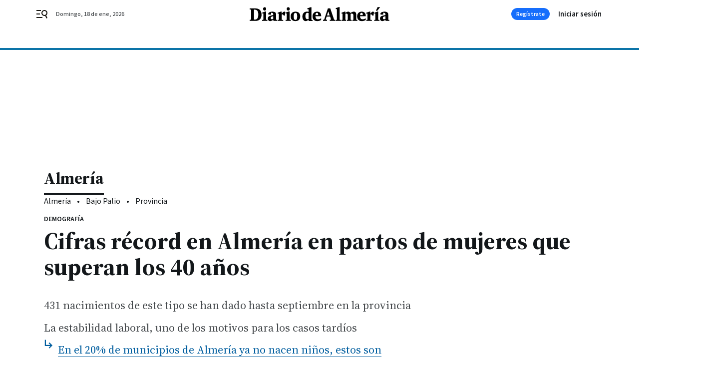

--- FILE ---
content_type: text/html; charset=UTF-8
request_url: https://www.diariodealmeria.es/almeria/partos-nacimientos-almeria_0_1854116386.html
body_size: 46390
content:



<!doctype html>
<html lang="es">
<head>
    <!-- bbnx generated at 2026-01-18T15:56:32+01:00 -->
    <meta charset="UTF-8">
    <meta name="viewport" content="width=device-width, initial-scale=1.0">
    <meta http-equiv="X-UA-Compatible" content="ie=edge">
    <meta name="generator" content="BBT bCube NX">

    <link rel="preconnect" href="https://fonts.googleapis.com">
<link rel="preconnect" href="https://fonts.gstatic.com" crossorigin>
<link href="https://fonts.googleapis.com/css2?family=Source+Sans+3:ital,wght@0,200..900;1,200..900&family=Source+Serif+4:ital,opsz,wght@0,8..60,200..900;1,8..60,200..900&display=swap" rel="stylesheet">

    <link rel="preload" href="/diariodealmeria/vendor.h-9f04c90ba4f98b79ed48.js" as="script">
    <link rel="preload" href="/diariodealmeria/app.h-05a4f61a6de7c2fa32d6.js" as="script">
    <link rel="preload" href="/diariodealmeria/app.h-cfa6000a6e0417a57841.css" as="style">

    <title>Cifras récord en Almería en partos de mujeres que superan los 40 años</title>
    <meta name="description" content="431 nacimientos de este tipo se han dado hasta septiembre en la provincia">            <link rel="canonical" href="https://www.diariodealmeria.es/almeria/partos-nacimientos-almeria_0_1854116386.html">    
            
            <meta property="article:modified_time" content="2023-12-10T07:00:00+01:00">                    <meta property="article:published_time" content="2023-12-10T07:00:00+01:00">                    <meta property="article:section" content="Almería">                    <meta name="author" content="Rafael Espino">                    <meta http-equiv="Content-Type" content="text/html; charset=UTF-8">                    <meta name="generator" content="BBT bCube NX">                    <meta name="keywords" content="partos, nacimientos, almeria">                    <meta property="og:description" content="431 nacimientos de este tipo se han dado hasta septiembre en la provincia">                    <meta property="og:image" content="https://static.grupojoly.com/clip/23c86dc4-24fd-4835-8967-cae779ec69b2_facebook-aspect-ratio_default_0.jpg">                    <meta property="og:image:height" content="628">                    <meta property="og:image:width" content="1200">                    <meta property="og:site_name" content="Diario de Almería">                    <meta property="og:title" content="Cifras récord en Almería en partos de mujeres que superan los 40 años">                    <meta property="og:type" content="article">                    <meta property="og:url" content="https://www.diariodealmeria.es/almeria/partos-nacimientos-almeria_0_1854116386.html">                    <meta name="publisher" content="Diario de Almería">                    <meta http-equiv="refresh" content="600">                    <meta name="robots" content="index,follow,max-image-preview:large">                    <meta name="twitter:card" content="summary_large_image">                    <meta name="twitter:description" content="431 nacimientos de este tipo se han dado hasta septiembre en la provincia">                    <meta name="twitter:image" content="https://static.grupojoly.com/clip/23c86dc4-24fd-4835-8967-cae779ec69b2_twitter-aspect-ratio_default_0.jpg">                    <meta name="twitter:title" content="Cifras récord en Almería en partos de mujeres que superan los 40 años">                    <link rel="shortcut icon" href="https://static.grupojoly.com/clip/87c1fdd0-0126-4b00-bdd3-8738b7f1213f_source-aspect-ratio_default_0.jpg" type="image/x-icon">                    <link rel="apple-touch-icon" href="https://static.grupojoly.com/joly/public/file/2024/0918/09/app-launcher-almeri-a.png">                    <link href="https://www.diariodealmeria.es/almeria/partos-nacimientos-almeria_0_1854116386.amp.html" rel="amphtml">                    <meta property="mrf:canonical" content="https://www.diariodealmeria.es/almeria/partos-nacimientos-almeria_0_1854116386.html">                    <meta property="mrf:authors" content="Rafael Espino">                    <meta property="mrf:sections" content="Almería">                    <meta property="mrf:tags" content="noticia_id:7883491">                    <meta property="mrf:tags" content="fechapublicacion:20231210">                    <meta property="mrf:tags" content="lastmodify:respino">                    <meta property="mrf:tags" content="layout:noticias">                    <meta property="mrf:tags" content="accesstype:abierto">                    <meta property="mrf:tags" content="keywords:partos;nacimientos;almeria">                    <meta property="mrf:tags" content="categoria:Almería">                    <meta property="mrf:tags" content="subcategoria:sinct">            
    
    <link rel="preconnect" href="https://static.grupojoly.com">
                                    <script type="application/ld+json">{"@context":"https:\/\/schema.org","@graph":[{"@context":"https:\/\/schema.org","@type":"NewsMediaOrganization","name":"Diario de Almer\u00eda","url":"https:\/\/www.diariodealmeria.es","logo":{"@type":"ImageObject","url":"https:\/\/www.diariodealmeria.es\/static\/logos\/diariodealmeria.svg"},"sameAs":["https:\/\/www.facebook.com\/elalmeria\/","https:\/\/twitter.com\/diariodalmeria","https:\/\/www.instagram.com\/diariodealmeria","https:\/\/t.me\/diariodealmeria_es","https:\/\/www.youtube.com\/channel\/UCbX5BOseHJbVCEECDj5Lrrg"],"foundingDate":"2007-11-11T00:00:00+01:00","@id":"https:\/\/www.diariodealmeria.es#organization"},{"@context":"https:\/\/schema.org","@type":"BreadcrumbList","name":"Cifras r\u00e9cord en Almer\u00eda en partos de mujeres que superan los 40 a\u00f1os","itemListElement":[{"@type":"ListItem","position":1,"item":{"@type":"CollectionPage","url":"https:\/\/www.diariodealmeria.es","name":"Diario de Almer\u00eda","@id":"https:\/\/www.diariodealmeria.es"}},{"@type":"ListItem","position":2,"item":{"@type":"CollectionPage","url":"https:\/\/www.diariodealmeria.es\/almeria\/","name":"Almer\u00eda","@id":"https:\/\/www.diariodealmeria.es\/almeria\/"}},{"@type":"ListItem","position":3,"item":{"@type":"WebPage","url":"https:\/\/www.diariodealmeria.es\/almeria\/partos-nacimientos-almeria_0_1854116386.html","name":"Cifras r\u00e9cord en Almer\u00eda en partos de mujeres que superan los 40 a\u00f1os","@id":"https:\/\/www.diariodealmeria.es\/almeria\/partos-nacimientos-almeria_0_1854116386.html"}}],"@id":"https:\/\/www.diariodealmeria.es\/almeria\/partos-nacimientos-almeria_0_1854116386.html#breadcrumb"},{"@context":"https:\/\/schema.org","@type":"NewsArticle","headline":"Cifras r\u00e9cord en Almer\u00eda en partos de mujeres que superan los 40 a\u00f1os","url":"https:\/\/www.diariodealmeria.es:443\/almeria\/partos-nacimientos-almeria_0_1854116386.html","image":[{"@type":"ImageObject","url":"https:\/\/static.grupojoly.com\/clip\/23c86dc4-24fd-4835-8967-cae779ec69b2_source-aspect-ratio_1600w_0.jpg","width":1600,"height":1066,"name":"Profesionales sanitarios asisten a una mujer en el momento del parto.","author":{"@type":"Person","name":"Pixabay"}}],"datePublished":"2023-12-10T07:00:00+01:00","dateModified":"2023-12-10T07:00:00+01:00","publisher":{"@id":"https:\/\/www.diariodealmeria.es#organization"},"author":[{"@type":"Person","name":"Rafael Espino","description":"Redactor jefe en Diario de Almer\u00eda. Periodista con enfoque en temas de ciudad, medioambientales y an\u00e1lisis de datos. Licenciado en Periodismo por la Universidad de M\u00e1laga. Sus primeros trabajos fueron en el Diario AS y El Mundo edici\u00f3n Almer\u00eda.","url":"https:\/\/www.diariodealmeria.es\/rafael_espino\/","image":"https:\/\/static.grupojoly.com\/joly\/public\/file\/2025\/0911\/13\/rafa-espino.png"}],"mainEntityOfPage":"https:\/\/www.diariodealmeria.es\/almeria\/partos-nacimientos-almeria_0_1854116386.html","isAccessibleForFree":true,"articleSection":["Almer\u00eda"],"articleBody":"La provincia de Almer\u00eda se encuentra inmersa en una transformaci\u00f3n demogr\u00e1fica significativa. Los datos expuestos en el INE revelan un notorio incremento en el n\u00famero de partos de mujeres mayores de 40 a\u00f1os durante el a\u00f1o 2023. Alcanzando, hasta el mes septiembre, la cifra m\u00e1s alta de la historia. Durante los primeros nueve meses del a\u00f1o se han registrado un total de 431 partos en este segmento de edad, con 380 de ellos correspondientes a mujeres de 40 a 44 a\u00f1os, 46 a mujeres de 40 a 49 a\u00f1os y cinco partos en mujeres mayores de 50 a\u00f1os. La incidencia de partos en mujeres mayores de 40 a\u00f1os en Almer\u00eda muestra una tendencia creciente en los \u00faltimos a\u00f1os, seg\u00fan los datos recopilados hasta septiembre de cada a\u00f1o. En el a\u00f1o 2022, se registraron un total de 425 partos de mujeres mayores de 40 a\u00f1os. De estos, 376 correspondieron al rango de edad de 40 a 44 a\u00f1os, 43 a mujeres de 45 a 49 a\u00f1os, y seis partos a mujeres de m\u00e1s de 50 a\u00f1os. En comparaci\u00f3n con el a\u00f1o anterior, 2021, se observa un aumento en el n\u00famero total de partos en este grupo demogr\u00e1fico. En 2021, se contabilizaron 409 partos, distribuidos en 369 partos para mujeres de 40 a 44 a\u00f1os, 38 para el grupo de 45 a 49 a\u00f1os, y 2 partos de mujeres de m\u00e1s de 50 a\u00f1os. En el a\u00f1o 2020, los datos muestran 320 partos de mujeres mayores de 40 a\u00f1os hasta septiembre. Dentro de este grupo, 302 partos correspondieron a mujeres de 40 a 44 a\u00f1os, 17 a mujeres de 45 a 49 a\u00f1os, y 1 parto a mujeres de m\u00e1s de 50 a\u00f1os. La maternidad tard\u00eda se presenta como un fen\u00f3meno complejo, donde factores como la estabilidad laboral juegan un papel crucial, seg\u00fan destaca Manuel Borrego, matr\u00f3n en el Hospital Universitario Torrec\u00e1rdenas. Para algunas madres, tener hijos se convierte en una elecci\u00f3n que solo toman una vez alcanzan una estabilidad financiera. Sin embargo, lo que podr\u00eda considerarse un desaf\u00edo para algunos, se traduce en oportunidades para otros, dando impulso a las cl\u00ednicas de fertilidad que atienden a parejas que recurren a diversas t\u00e9cnicas para concebir. El escenario toma un matiz diferente al abordar la maternidad en mujeres de m\u00e1s de 50 a\u00f1os. Mayoritariamente, estos embarazos se producen mediante la asistencia de unidades de reproducci\u00f3n y diferentes t\u00e9cnicas de fertilidad. Manuel Borrego destaca los inconvenientes asociados a esta situaci\u00f3n, mencionando el riesgo com\u00fan de preeclampsia, una elevaci\u00f3n s\u00fabita de la presi\u00f3n arterial que se convierte en un riesgo medio-alto para mujeres por encima de los 50 a\u00f1os.","wordCount":445,"name":"Cifras r\u00e9cord en Almer\u00eda en partos de mujeres que superan los 40 a\u00f1os","description":"431 nacimientos de este tipo se han dado hasta septiembre en la provincia","keywords":[]}]}</script>
                <!-- New cookie policies (Marfeel) -->
<script type="text/javascript">
    if (!window.didomiConfig) {
        window.didomiConfig = {};
    }
    if (!window.didomiConfig.notice) {
        window.didomiConfig.notice = {};
    }
    if (!window.didomiConfig.app) {
        window.didomiConfig.app = {};
    }

    // time in seconds pay to reject should be valid. In this example, one day in seconds is 86400.
    window.didomiConfig.app.deniedConsentDuration = 86400;
    window.didomiConfig.notice.enable = false;
</script>
<!-- End New cookie policies (Marfeel) -->

<!-- Didomi CMP -->
<script async type="text/javascript">window.gdprAppliesGlobally=true;(function(){function a(e){if(!window.frames[e]){if(document.body&&document.body.firstChild){var t=document.body;var n=document.createElement("iframe");n.style.display="none";n.name=e;n.title=e;t.insertBefore(n,t.firstChild)}
    else{setTimeout(function(){a(e)},5)}}}function e(n,r,o,c,s){function e(e,t,n,a){if(typeof n!=="function"){return}if(!window[r]){window[r]=[]}var i=false;if(s){i=s(e,t,n)}if(!i){window[r].push({command:e,parameter:t,callback:n,version:a})}}e.stub=true;function t(a){if(!window[n]||window[n].stub!==true){return}if(!a.data){return}
        var i=typeof a.data==="string";var e;try{e=i?JSON.parse(a.data):a.data}catch(t){return}if(e[o]){var r=e[o];window[n](r.command,r.parameter,function(e,t){var n={};n[c]={returnValue:e,success:t,callId:r.callId};a.source.postMessage(i?JSON.stringify(n):n,"*")},r.version)}}
        if(typeof window[n]!=="function"){window[n]=e;if(window.addEventListener){window.addEventListener("message",t,false)}else{window.attachEvent("onmessage",t)}}}e("__tcfapi","__tcfapiBuffer","__tcfapiCall","__tcfapiReturn");a("__tcfapiLocator");(function(e){
        var t=document.createElement("script");t.id="spcloader";t.type="text/javascript";t.async=true;t.src="https://sdk.privacy-center.org/"+e+"/loader.js?target="+document.location.hostname;t.charset="utf-8";var n=document.getElementsByTagName("script")[0];n.parentNode.insertBefore(t,n)})("6e7011c3-735d-4a5c-b4d8-c8b97a71fd01")})();</script>
<!-- End Didomi CMP -->
                                    <script>
    window.adMap = {"networkCode":"","adUnitPath":"","segmentation":{"site":"","domain":"https:\/\/www.diariodealmeria.es","id":"7883491","type":"content","subtype":"noticias","language":"es","category":["Almer\u00eda"],"tags":[],"authors":["Rafael Espino"],"geocont":""},"bannerTop":null,"bannerUnderHeader":{"type":"html","id":1000028,"slotType":"BANNER","minimumReservedHeightMobile":115,"minimumReservedHeightDesktop":265,"name":"Top, Int, Skin RC","active":true,"code":"<div id=\"top\" class=\"henneoHB\"><\/div>\n<div id=\"int\" class=\"henneoHB\"><\/div>\n<div id=\"skin\" class=\"henneoHB\"><\/div>"},"bannerFooter":null,"afterContent":null,"skyLeft":{"type":"html","id":1000027,"slotType":"SKY","minimumReservedHeightMobile":null,"minimumReservedHeightDesktop":600,"name":"Skyizda RC","active":true,"code":"<div id=\"skyizda\" class=\"henneoHB\"><\/div>"},"skyRight":{"type":"html","id":1000026,"slotType":"SKY","minimumReservedHeightMobile":null,"minimumReservedHeightDesktop":600,"name":"Skydcha RC","active":true,"code":"<div id=\"skydcha\" class=\"henneoHB\"><\/div>"},"outOfPage":null,"list":[{"index":3,"position":{"type":"html","id":1000051,"slotType":"RECTANGLE","minimumReservedHeightMobile":250,"minimumReservedHeightDesktop":450,"name":"Intext Contenidos Noticias DDA","active":true,"code":"<div class=\"adv-intext\">\n<script>function a(r){try{for(;r.parent&&r!==r.parent;)r=r.parent;return r}catch(r){return null}}var n=a(window);if(n&&n.document&&n.document.body){var s=document.createElement(\"script\");s.setAttribute(\"data-gdpr-applies\", \"${gdpr}\");s.setAttribute(\"data-consent-string\", \"${gdpr_consent}\");s.src=\"https:\/\/static.sunmedia.tv\/integrations\/7f9a1060-fcaa-4232-9db0-bbc31d0f95dd\/7f9a1060-fcaa-4232-9db0-bbc31d0f95dd.js\",s.async=!0,n.document.body.appendChild(s)}<\/script>\n\n<\/div>"}}],"vastUrl":"https:\/\/vast.sunmedia.tv\/df40fa1e-ea46-48aa-9f19-57533868f398?rnd=__timestamp__&gdpr=${gdpr}&gdpr_consent=${gdpr_consent}&referrerurl=__page-url__&rw=__player-width__&rh=__player-height__&cp.schain=${supply_chain}&t=${VALUE}","adMapName":"Admap Contenidos con columna derecha Desktop DDA","underRecirculationBannerLeft":null,"underRecirculationBannerRight":null} || [];
    window.adMapMobile = {"networkCode":"","adUnitPath":"","segmentation":{"site":"","domain":"https:\/\/www.diariodealmeria.es","id":"7883491","type":"content","subtype":"noticias","language":"es","category":["Almer\u00eda"],"tags":[],"authors":["Rafael Espino"],"geocont":""},"bannerTop":{"type":"html","id":1000024,"slotType":"BANNER","minimumReservedHeightMobile":115,"minimumReservedHeightDesktop":265,"name":"Top, Int RC","active":true,"code":"<div id=\"top\" class=\"henneoHB\"><\/div>\n<div id=\"int\" class=\"henneoHB\"><\/div>"},"bannerUnderHeader":null,"bannerFooter":null,"afterContent":null,"skyLeft":null,"skyRight":null,"outOfPage":null,"list":[{"index":3,"position":{"type":"html","id":1000013,"slotType":"RECTANGLE","minimumReservedHeightMobile":600,"minimumReservedHeightDesktop":600,"name":"Right1 RC","active":true,"code":"<div class=\"henneoHB henneoHB-right\" ><\/div>"}},{"index":5,"position":{"type":"html","id":1000051,"slotType":"RECTANGLE","minimumReservedHeightMobile":250,"minimumReservedHeightDesktop":450,"name":"Intext Contenidos Noticias DDA","active":true,"code":"<div class=\"adv-intext\">\n<script>function a(r){try{for(;r.parent&&r!==r.parent;)r=r.parent;return r}catch(r){return null}}var n=a(window);if(n&&n.document&&n.document.body){var s=document.createElement(\"script\");s.setAttribute(\"data-gdpr-applies\", \"${gdpr}\");s.setAttribute(\"data-consent-string\", \"${gdpr_consent}\");s.src=\"https:\/\/static.sunmedia.tv\/integrations\/7f9a1060-fcaa-4232-9db0-bbc31d0f95dd\/7f9a1060-fcaa-4232-9db0-bbc31d0f95dd.js\",s.async=!0,n.document.body.appendChild(s)}<\/script>\n\n<\/div>"}},{"index":9,"position":{"type":"html","id":1000014,"slotType":"RECTANGLE","minimumReservedHeightMobile":600,"minimumReservedHeightDesktop":600,"name":"Right2 RC","active":true,"code":"<div class=\"henneoHB henneoHB-right\" ><\/div>"}},{"index":13,"position":{"type":"html","id":1000015,"slotType":"RECTANGLE","minimumReservedHeightMobile":600,"minimumReservedHeightDesktop":600,"name":"Right3 RC","active":true,"code":"<div class=\"henneoHB henneoHB-right\" ><\/div>"}},{"index":17,"position":{"type":"html","id":1000016,"slotType":"RECTANGLE","minimumReservedHeightMobile":600,"minimumReservedHeightDesktop":600,"name":"Right4 RC","active":true,"code":"<div class=\"henneoHB henneoHB-right\" ><\/div>"}}],"vastUrl":"https:\/\/vast.sunmedia.tv\/df40fa1e-ea46-48aa-9f19-57533868f398?rnd=__timestamp__&gdpr=${gdpr}&gdpr_consent=${gdpr_consent}&referrerurl=__page-url__&rw=__player-width__&rh=__player-height__&cp.schain=${supply_chain}&t=${VALUE}","adMapName":"Admap Contenidos Mobile DDA","underRecirculationBannerLeft":null,"underRecirculationBannerRight":null} || [];
</script>
                        
            <!-- Tag per site - Google Analytics -->

    
    <!-- Google Analytics -->
    <script>
        window.dataLayer = window.dataLayer || [];
        window.dataLayer.push({
                        'site': 'dda',                        'categoria': 'Almería',                        'subcategoria': '',                        'secundarias': '',                        'section': 'Almería',                        'platform': 'Desktop',                        'layout': 'noticias',                        'createdby': 'respino',                        'titular': 'Cifras-récord-en-Almería-en-partos-de-mujeres-que-superan-los-40-años',                        'fechapublicacion': '20231210',                        'lastmodify': 'respino',                        'keywords': 'partos,nacimientos,almeria',                        'noticia_id': '7883491',                        'seotag': '',                        'title': 'Cifras récord en Almería en partos de mujeres que superan los 40 años',                        'firma': 'Rafael Espino',                        'media_id': '408',                        'author': 'Rafael Espino',                        'user': 'respino',                        'image': 'https://static.grupojoly.com/clip/23c86dc4-24fd-4835-8967-cae779ec69b2_16-9-aspect-ratio_25p_0.jpg',                        'canonical': 'https://www.diariodealmeria.es/almeria/partos-nacimientos-almeria_0_1854116386.html',                        'template': 'normal',                        'op_column': '',                        'fechadeactualizacion': '2023-12-10 07:00:07',                        'accesstype': 'abierto',                        'mediatype': '',                        'user_logged': '0',                        'user_id': '',                        'ga_id': '',                        'su': '',                        'kid': ''                    });
    </script>
    <script>
    function updateDataLayerPlatform() {
        const isMobile = detectMob();
        if (isMobile) {
            window.dataLayer.push({ 'platform': 'Mobile' });
        }
    }

    function detectMob() {
        const toMatch = [
            /Android/i,
            /webOS/i,
            /iPhone/i,
            /iPad/i,
            /iPod/i,
            /BlackBerry/i,
            /Windows Phone/i
        ];

        return toMatch.some((toMatchItem) => {
            return navigator.userAgent.match(toMatchItem);
        });
    }

    updateDataLayerPlatform();
    </script>

    <!-- Google Tag Manager -->
    <script>
    window.jolTagManagerId = "GTM-NFF8PB";
    (function (w, d, s, l, i) {
        w[l] = w[l] || [];
        w[l].push({ 'gtm.start': new Date().getTime(), event: 'gtm.js' });
        const f = d.getElementsByTagName(s)[0],
            j = d.createElement(s),
            dl = l != 'dataLayer' ? '&l=' + l : '';
        j.src = 'https://www.googletagmanager.com/gtm.js?id=' + i + dl;
        j.async = 'true';
        f.parentNode.insertBefore(j, f);
    })(window, document, 'script', 'dataLayer', 'GTM-NFF8PB');
    </script>
    <!-- End Google Tag Manager -->

<!-- Google Tag Manager (Alayans -> Addoor) - https://mgr.bitban.com/issues/129004 -->
<script>(function(w,d,s,l,i){w[l]=w[l]||[]; w[l].push({'gtm.start':new Date().getTime(), event:'gtm.js'});var f=d.getElementsByTagName(s)[0],j=d.createElement(s), dl=l!='dataLayer'?'&l='+l:'';j.async=true;j.src='https://www.googletagmanager.com/gtm.js?id='+i+dl;f.parentNode.insertBefore(j,f);
    })(window,document, 'script', 'dataLayer', 'GTM-P3BNRJ4L'); </script>
<!-- End Google Tag Manager -->
    
                        <style>
        #related-7883491 {
            display: none;
        }
    </style>
    <link rel="preload" href="/diariodealmeria/brick/hot-topics-joly-default-brick.h-4000022b0ce0748cb21e.css" as="style"><link rel="preload" href="/diariodealmeria/brick/header-joly-default-brick.h-4b180dbf5dadd4a6558a.css" as="style"><link rel="preload" href="/diariodealmeria/brick/footer-joly-default-brick.h-3e801cf7d1194f866718.css" as="style"><link rel='stylesheet' href='/diariodealmeria/brick/hot-topics-joly-default-brick.h-4000022b0ce0748cb21e.css'><link rel='stylesheet' href='/diariodealmeria/brick/header-joly-default-brick.h-4b180dbf5dadd4a6558a.css'><link rel='stylesheet' href='/diariodealmeria/brick/footer-joly-default-brick.h-3e801cf7d1194f866718.css'>

    <link rel="stylesheet" href="/diariodealmeria/app.h-cfa6000a6e0417a57841.css">

                
                                
                    <!-- Seedtag Config -->
<script defer>
!function(){window.hb_now=Date.now();var e=document.getElementsByTagName("script")[0],t="https://hb.20m.es/stable/config/grupojoly.com/desktop-mobile.min.js";
window.location.search.match(/hb_test=true/)&&(t=t.replace("/stable/","/test/"));var n=document.createElement("script");n.async=!0,n.src=t,e.parentNode.insertBefore(n,e)}();
</script>
<!-- Indigitall -->
<script defer type="text/javascript" src="/static/indigitall/sdk.min.js"></script>
<script defer type="text/javascript" src="/static/indigitall/worker.min.js"></script>
<!-- GFK -->

    
    <script defer type="text/javascript">
        var gfkS2sConf = {
            media: "DiariodealmeriaWeb",
            url: "//es-config.sensic.net/s2s-web.js",
            type:     "WEB",
            logLevel: "none"
        };

        (function (w, d, c, s, id, v) {
            if (d.getElementById(id)) {
                return;
            }

            w.gfkS2sConf = c;
            w[id] = {};
            w[id].agents = [];
            var api = ["playStreamLive", "playStreamOnDemand", "stop", "skip", "screen", "volume", "impression"];
            w.gfks = (function () {
                function f(sA, e, cb) {
                    return function () {
                        sA.p = cb();
                        sA.queue.push({f: e, a: arguments});
                    };
                }
                function s(c, pId, cb) {
                    var sA = {queue: [], config: c, cb: cb, pId: pId};
                    for (var i = 0; i < api.length; i++) {
                        var e = api[i];
                        sA[e] = f(sA, e, cb);
                    }
                    return sA;
                }
                return s;
            }());
            w[id].getAgent = function (cb, pId) {
                var a = {
                    a: new w.gfks(c, pId || "", cb || function () {
                        return 0;
                    })
                };
                function g(a, e) {
                    return function () {
                        return a.a[e].apply(a.a, arguments);
                    }
                }
                for (var i = 0; i < api.length; i++) {
                    var e = api[i];
                    a[e] = g(a, e);
                }
                w[id].agents.push(a);
                return a;
            };

            var lJS = function (eId, url) {
                var tag = d.createElement(s);
                var el = d.getElementsByTagName(s)[0];
                tag.id = eId;
                tag.async = true;
                tag.type = 'text/javascript';
                tag.src = url;
                el.parentNode.insertBefore(tag, el);
            };

            if (c.hasOwnProperty(v)) {lJS(id + v, c[v]);}
            lJS(id, c.url);
        })(window, document, gfkS2sConf, 'script', 'gfkS2s', 'visUrl');
    </script>
    <script defer type="text/javascript">
        var agent = gfkS2s.getAgent();
        let c1 = window.location.hostname.replace("www.", "");
        let c2 = "homepage";
        if (window.location.pathname.length > 1) {
            c2 = window.location.pathname;
            if (window.location.pathname.lastIndexOf("/") > 0) {
                c2 = window.location.pathname.substring(1, window.location.pathname.lastIndexOf("/"));
            }
        }
        var customParams = {
            c1: c1,
            c2: c2
        }

        agent.impression("default", customParams);
    </script>
<!-- Marfeel head-->
<script defer type="text/javascript">
    function e(e){var t=!(arguments.length>1&&void 0!==arguments[1])||arguments[1],c=document.createElement("script");c.src=e,t?c.type="module":(c.async=!0,c.type="text/javascript",c.setAttribute("nomodule",""));var n=document.getElementsByTagName("script")[0];n.parentNode.insertBefore(c,n)}function t(t,c,n){var a,o,r;null!==(a=t.marfeel)&&void 0!==a||(t.marfeel={}),null!==(o=(r=t.marfeel).cmd)&&void 0!==o||(r.cmd=[]),t.marfeel.config=n,t.marfeel.config.accountId=c;var i="https://sdk.mrf.io/statics";e("".concat(i,"/marfeel-sdk.js?id=").concat(c),!0),e("".concat(i,"/marfeel-sdk.es5.js?id=").concat(c),!1)}!function(e,c){var n=arguments.length>2&&void 0!==arguments[2]?arguments[2]:{};t(e,c,n)}(window,3358,{} /*config*/);
</script>

<!-- Interstitial Adgage -->
    <script defer src="https://cdn.adkaora.space/grupojoly/generic/prod/adk-init.js" data-version="v3" type="text/javascript"></script>
<!-- Besocy head -->
<script>
(function(d,s,id,h,t){
    var js,r,djs = d.getElementsByTagName(s)[0];
    if (d.getElementById(id)) {return;}
    js = d.createElement('script');js.id =id;js.async=1;
    js.h=h;js.t=t;
    r=encodeURI(btoa(d.referrer));
    js.src="//"+h+"/pixel/js/"+t+"/"+r;
    djs.parentNode.insertBefore(js, djs);
}(document, 'script', 'dogtrack-pixel','joly.spxl.socy.es', 'JOLYOzD0eCrpfv'));
</script>
<!-- Besocy head -->

<!-- Permutive -->


        
<script defer type="text/javascript" src="https://cdns.gigya.com/js/gigya.js?apiKey=3_-8Mcbt87bbVpSfF7JwG3bEJuMrGMIvau_ELOwXa3GgUbHx5bdlb18sbMpGzP-rnb">
    {
        'lang': 'es',
        'sessionExpiration': 2592000,
    }
</script>
        
    <style>@media all and (max-width: 768px) {#id-bannerTop { min-height: 115px; }} </style>
<style>@media all and (min-width: 769px) {#id-bannerUnderHeader { min-height: 265px; }} </style>
<style>@media all and (min-width: 1100px) {#id-1000051-advertising--desktop { min-height: 486px; }} </style>
<style>@media all and (max-width: 1099px) {#id-1000013-advertising--mobile { min-height: 636px; }} </style>
<style>@media all and (max-width: 1099px) {#id-1000051-advertising--mobile { min-height: 286px; }} </style>
<style>@media all and (max-width: 1099px) {#id-1000014-advertising--mobile { min-height: 636px; }} </style>
</head>


<body class="web-mode diariodealmeria  sky-grid sky-grid-content">

  
      <!-- Global site tag (gtag.js) - Google Analytics -->

    <!-- Google Tag Manager (noscript) -->
    <noscript><iframe src="https://www.googletagmanager.com/ns.html?id=GTM-NFF8PB"
                      height="0" width="0" style="display:none;visibility:hidden"></iframe></noscript>
    <!-- End Google Tag Manager (noscript) -->
  
        
            <!-- Begin comScore Tag -->
        <script>
            var _comscore = _comscore || [];
            _comscore.push({ c1: "2", c2: "14621244" });
            (function() {
                var s = document.createElement("script"), el = document.getElementsByTagName("script")[0]; s.async = true;
                s.src = "https://sb.scorecardresearch.com/cs/14621244/beacon.js";
                el.parentNode.insertBefore(s, el);
            })();
        </script>
        <noscript>
            <img src="https://sb.scorecardresearch.com/p?c1=2&c2=14621244&cv=3.6&cj=1" alt="comScore">
        </noscript>
        <!-- End comScore Tag -->
    
  
  
<div id="app">
    <page-variables :content-id="7883491"                    :running-in-showroom="false"
                    :site-url="&quot;https:\/\/www.diariodealmeria.es&quot;"
                    :site="{&quot;id&quot;:15,&quot;name&quot;:&quot;Diario de Almer\u00eda&quot;,&quot;alias&quot;:&quot;diariodealmeria&quot;,&quot;url&quot;:&quot;https:\/\/www.diariodealmeria.es&quot;,&quot;staticUrl&quot;:null,&quot;scheme&quot;:&quot;https&quot;,&quot;mediaId&quot;:5}"
                    :preview="false"
                    :feature-flags="{&quot;CmsAuditLog.enabled&quot;:true,&quot;ManualContentIdInBoardsAndComposition.enabled&quot;:true,&quot;ShowLanguageToolFAB.Enabled&quot;:true}"></page-variables>
                                            <nx-paywall-manager :content-id="7883491"></nx-paywall-manager>
            <nx-paywall-version-testing></nx-paywall-version-testing>
            
            
                        <aside id="id-bannerTop" data-ad-type="bannerTop">
                <nx-advertising-position type="bannerTop"></nx-advertising-position>
            </aside>
            
            
            
        
            <div class="top_container">
                        <nav aria-label="Saltar al contenido">
                <a href="#content-body" tabindex="0" class="sr-only gl-accessibility">Ir al contenido</a>
            </nav>
            
                                            
                

            
                                            
                
<nx-header-joly-default inline-template>
    <header class="bbnx-header diariodealmeria  "
            :class="{
            'sticky': this.headerSticky,
            'stickeable': this.headerStickable,
            'open_menu': this.openMenu,
            'open_search': this.openSearch }">
        <div class="bbnx-header-wrapper">
            <button class="burger"
                    aria-expanded="false"
                    @click.stop="toggleMenu"
                    aria-label="header.menu.open">
                <span class="sr-only">header.menu.open</span>
                <svg width="24" height="24" viewBox="0 0 24 24" fill="none" xmlns="http://www.w3.org/2000/svg">
<path fill-rule="evenodd" clip-rule="evenodd" d="M10 4H1V6H10V4ZM13 18H1V20H13V18ZM1 11H8V13H1V11ZM22.6453 12.0163C23.7635 8.89772 22.15 5.46926 19.0388 4.35308C15.9275 3.23699 12.4933 4.85461 11.3627 7.96875C10.2322 11.0829 11.8322 14.5178 14.939 15.6462C16.1126 16.0666 17.3318 16.0999 18.4569 15.8118L20.8806 21L22.9881 20.0095L20.5604 14.812C21.4838 14.1292 22.2237 13.1761 22.6453 12.0163ZM13.3081 8.64794C14.061 6.60972 16.3173 5.56022 18.3531 6.30143C20.3991 7.05629 21.4422 9.32957 20.6794 11.3795L20.6208 11.5266C19.8047 13.463 17.6031 14.4318 15.6213 13.6973C13.5898 12.9445 12.5552 10.6862 13.3081 8.64794Z" fill="#1A1813"/>
</svg>

            </button>
            <span class="register-date register-date--xl A-100-500-500-N" v-text="dateTimeNow"></span>
                        <a href="/" class="logo expanded" title="Ir a Diario de Almería">
                                                            <svg width="392" height="40" viewBox="0 0 392 40" fill="none" xmlns="http://www.w3.org/2000/svg">
<path d="M241.248 38.7778V36.1606L243.957 35.8007L244.559 35.1323V6.10688H241.34V3.64396L250.091 0.66687H252.523V35.1323L253.171 35.8007L256.02 36.0578V38.7778H241.248Z" fill="black"/>
<path d="M365.776 0.862259H358.784L354.11 10.6008H358.213L365.776 0.862259Z" fill="black"/>
<path fill-rule="evenodd" clip-rule="evenodd" d="M374.646 21.45V16.2414C379.039 16.2424 380.837 17.6464 380.837 21.1466V22.5966C372.795 24.4014 369.556 25.4452 368.157 26.6021C366.512 27.9492 365.571 30.0522 365.571 32.4534C365.571 36.4537 368.27 39.3331 372.096 39.3331C374.538 39.3331 376.831 38.4024 380.744 35.8521L381.418 38.6647H391.886V36.0064L389.316 35.7544L388.801 35.1066V23.8461C388.801 18.8945 388.421 17.4908 386.704 15.7889C384.94 14.0869 382.127 13.218 378.451 13.218C371.715 13.218 366.589 15.9894 366.589 19.4961C366.589 20.8998 367.355 21.45 369.288 21.45H374.646ZM380.842 25.9028V33.4046C378.945 34.1553 378.112 34.3559 377.042 34.3559C375.016 34.3559 373.633 32.9059 373.633 30.808C373.633 29.0084 374.492 27.8052 376.405 26.9568C377.505 26.5044 377.932 26.4015 380.842 25.9028Z" fill="black"/>
<path d="M357.832 13.2231H360.594V35.1837L361.2 35.8418L364.049 36.0938V38.7778H349.369V36.0938L352.12 35.8418L352.634 35.1837V18.622H349.647V16.2105L357.832 13.2231Z" fill="black"/>
<path d="M327.419 36.0886V38.7727H342.566V36.1144L339.065 35.8624L338.463 35.2197V20.8124L339.63 20.761C341.867 20.761 343.081 21.6968 344.063 24.2317H347.379L348.685 14.2412C347.611 13.4082 346.958 13.254 345.091 13.254C344.813 13.254 344.675 13.254 344.299 13.362C341.821 14.9662 340.283 16.4213 338.036 19.0539L338.468 13.218H335.702L327.002 16.2054V18.6169H330.504V35.1785L329.99 35.8367L327.419 36.0886Z" fill="black"/>
<path fill-rule="evenodd" clip-rule="evenodd" d="M325.557 36.4074C321.5 38.5104 318.323 39.3331 314.353 39.3331C306.42 39.3331 301.473 34.3044 301.473 25.9953C301.473 18.3134 306.558 13.2334 314.353 13.2334C321.495 13.2334 325.696 17.8044 325.696 25.224V25.9387H309.592C309.921 31.6358 312.204 34.4072 316.642 34.4072C319.68 34.4072 322.2 33.6103 325.557 31.5844V36.4074ZM309.782 22.7148H317.387C317.248 18.1335 316.318 16.4624 313.798 16.4624C311.088 16.4624 309.921 18.3134 309.782 22.7148Z" fill="black"/>
<path d="M257.604 36.0886V38.7778L257.609 38.7727H270.689V36.0835L269.08 35.8316L268.509 35.1785V18.8534C269.944 18.6066 270.468 18.5552 271.075 18.5552C273.913 18.5552 275.266 20.2674 275.266 23.8306V35.1785L274.741 35.8316L273.168 36.0835V38.7727H285.909V36.0835L283.796 35.8316L283.22 35.1785V19.0539C284.135 18.8071 284.757 18.7043 285.955 18.7043C289.745 18.7043 290.994 20.1697 290.994 24.4836V35.1837L290.413 35.8367L288.547 36.0886V38.7778H301.982V36.0886L299.417 35.8367L298.949 35.1837V22.4269C298.949 16.2002 296.799 13.218 292.275 13.218C289.596 13.218 287.102 14.1384 282.505 16.8532C280.593 14.2926 278.844 13.218 276.592 13.218C274.34 13.218 272.34 14.0869 268.504 16.5499V13.2694H265.738L257.604 16.2516V18.658H260.55V35.1837L260.031 35.8367L257.604 36.0886Z" fill="black"/>
<path fill-rule="evenodd" clip-rule="evenodd" d="M226.064 4.30215H219.338L208.762 35.5642L205.769 35.775V38.7778H216.865V35.775L213.924 35.4048L213.461 34.7775L215.765 27.07H225.694L228.167 34.8341L227.792 35.5128L224.619 35.775V38.7778H239.741V35.775L236.898 35.3585L226.064 4.30215ZM216.87 23.8101L220.562 12.6678L224.341 23.8101H216.87Z" fill="black"/>
<path fill-rule="evenodd" clip-rule="evenodd" d="M200.432 31.5895V31.5906C197.08 33.6119 194.557 34.4072 191.527 34.4072C187.089 34.4072 184.806 31.6358 184.477 25.9387H200.576V25.224C200.576 17.8044 196.375 13.2334 189.233 13.2334C181.438 13.2334 176.353 18.3134 176.353 25.9953C176.353 34.3044 181.299 39.3331 189.233 39.3331C193.203 39.3331 196.375 38.5104 200.432 36.4074V31.5906L200.442 31.5844L200.432 31.5895ZM184.662 22.7148H192.267C192.128 18.1335 191.197 16.4624 188.678 16.4624C185.968 16.4624 184.801 18.3134 184.662 22.7148Z" fill="black"/>
<path fill-rule="evenodd" clip-rule="evenodd" d="M165.103 6.59018H161.781V4.13241L170.306 1.15531H173.068V35.3019L173.674 35.9652L176.333 36.2223V38.9217H165.108V35.8161C161.133 38.5669 159.421 39.3331 157.061 39.3331C151.667 39.3331 147.806 34.0782 147.806 26.7563C147.806 18.6682 152.783 13.2077 160.064 13.2077C161.267 13.2077 163.026 13.3516 165.103 13.6961V6.59018ZM165.113 17.2491V33.7851H165.118C163.869 33.9856 163.082 34.037 162.295 34.037C158.413 34.037 156.377 31.2913 156.377 25.5891C156.377 19.8868 158.501 16.483 162.018 16.483C162.938 16.483 163.817 16.6938 165.113 17.2491Z" fill="black"/>
<path fill-rule="evenodd" clip-rule="evenodd" d="M128.848 13.2334C136.972 13.2334 141.826 18.226 141.826 26.3295C141.826 34.4329 136.972 39.3228 128.36 39.3228C119.747 39.3228 114.996 34.5358 114.996 26.3295C114.996 18.1232 119.943 13.2334 128.848 13.2334ZM128.411 16.4624C125.141 16.4624 123.557 19.6863 123.557 26.2781C123.557 32.8698 125.1 36.0886 128.457 36.0886C131.815 36.0886 133.26 33.0704 133.26 26.4272C133.26 19.5269 131.774 16.4573 128.411 16.4573V16.4624Z" fill="black"/>
<path d="M112.513 5.59786C112.513 2.883 110.692 0.944546 108.178 0.944546L108.183 0.949692C105.674 0.949692 103.952 2.93956 103.952 5.64928C103.952 8.359 105.623 10.3489 108.137 10.3489C110.651 10.3489 112.513 8.31273 112.513 5.59786Z" fill="black"/>
<path d="M109.191 12.8529H111.957V35.1477L112.564 35.8058L115.413 36.0629V38.7778H100.733V36.0629L103.479 35.8058L103.998 35.1477V18.3237H101.01V15.8711L109.191 12.8529Z" fill="black"/>
<path d="M78.8289 36.0886V38.7778L78.834 38.7727H93.9817V36.1144L90.4802 35.8624L89.8734 35.2197V20.8124L91.0458 20.761C93.2824 20.761 94.4959 21.6968 95.478 24.2317H98.7893L100.1 14.2412C99.0207 13.4082 98.3677 13.254 96.5012 13.254C96.2235 13.254 96.0847 13.254 95.7094 13.362C93.231 14.9662 91.6936 16.4213 89.4415 19.0539L89.8683 13.218H87.102L78.4124 16.2054V18.6169H81.9139V35.1785L81.3998 35.8367L78.8289 36.0886Z" fill="black"/>
<path fill-rule="evenodd" clip-rule="evenodd" d="M60.0408 16.2414V21.45H54.6831C52.7497 21.45 51.9836 20.8998 51.9836 19.4961C51.9836 15.9894 57.1151 13.218 63.8509 13.218C67.5272 13.218 70.3398 14.0869 72.1034 15.7889C73.8208 17.4908 74.2013 18.8945 74.2013 23.8461V35.1066L74.7155 35.7544L77.2863 36.0064V38.6647H66.8177L66.1492 35.8521C62.2312 38.4024 59.938 39.3331 57.5008 39.3331C53.6753 39.3331 50.9758 36.4537 50.9758 32.4534C50.9758 30.0522 51.9168 27.9492 53.5622 26.6021C54.9607 25.4452 58.2 24.4014 66.2469 22.5966V21.1466C66.2469 17.6451 64.4422 16.2414 60.0459 16.2414H60.0408ZM66.2418 33.4046V25.9028C63.3264 26.4015 62.8996 26.5044 61.7993 26.9568C59.8865 27.8052 59.0279 29.0084 59.0279 30.808C59.0279 32.9059 60.411 34.3559 62.4369 34.3559C63.5064 34.3559 64.3393 34.1553 66.2418 33.4046Z" fill="black"/>
<path d="M46.2454 5.59786C46.2454 2.883 44.4303 0.944546 41.9212 0.944546L41.916 0.949692C39.4017 0.949692 37.6792 2.93956 37.6792 5.64928C37.6792 8.359 39.3554 10.3489 41.8697 10.3489C44.3841 10.3489 46.2454 8.31273 46.2454 5.59786Z" fill="black"/>
<path d="M43.5459 12.8529H46.3019V35.1477L46.9087 35.8058L49.7624 36.0629V38.7778H35.0774V36.0629L37.8334 35.8058L38.3476 35.1477V18.3237H35.3602V15.8711L43.5459 12.8529Z" fill="black"/>
<path fill-rule="evenodd" clip-rule="evenodd" d="M16.2379 4.30215H0.113281V7.27924L3.23949 7.48491L3.98505 8.25103V34.613L3.23949 35.595L0.113281 35.7956V38.7778H16.2379C27.3236 38.7778 33.3549 32.5151 33.3549 21.5683C33.3549 10.6214 27.2773 4.30215 16.2379 4.30215ZM14.0218 35.338H12.0474V7.74199H14.0218C20.9118 7.74199 24.2848 12.0097 24.2848 21.414C24.2848 30.8183 20.9632 35.338 14.0218 35.338Z" fill="black"/>
</svg>

                                                    </a>
                            <ul class="navigation">
                                            <li class="navigation-item">
                                                            <a class="navigation-item-title A-200-700-500-C" title="Almería"
                                   href="https://www.diariodealmeria.es/almeria/"
                                                                      rel="noreferrer">
                                   Almería
                                                                          <span class="navigation-item-icon"><svg height="5" viewBox="0 0 10 5" width="10" xmlns="http://www.w3.org/2000/svg"><path d="m0 0 5 5 5-5z"/></svg>
</span>
                                                                   </a>
                                                                                        <ul class="navigation-item-children" aria-expanded="true">
                                                                            <li>
                                                                                            <a class="navigation-item-children-title A-200-300-500-N"
                                                   title="Bajo Palio"
                                                   href="https://www.diariodealmeria.es/semanasanta/"
                                                                                                       rel="noreferrer">
                                                   Bajo Palio
                                                </a>
                                                                                    </li>
                                                                            <li>
                                                                                            <a class="navigation-item-children-title A-200-300-500-N"
                                                   title="Universidad de Almería"
                                                   href="https://www.diariodealmeria.es/suplementos-diario-de-almeria/ual/"
                                                                                                       rel="noreferrer">
                                                   Universidad de Almería
                                                </a>
                                                                                    </li>
                                                                    </ul>
                                                    </li>
                                            <li class="navigation-item">
                                                            <a class="navigation-item-title A-200-700-500-C" title="Vivir"
                                   href="https://www.diariodealmeria.es/almeria-para-vivirla/"
                                                                      rel="noreferrer">
                                   Vivir
                                                                   </a>
                                                                                </li>
                                            <li class="navigation-item">
                                                            <a class="navigation-item-title A-200-700-500-C" title="Provincia"
                                   href="https://www.diariodealmeria.es/provincia/"
                                                                      rel="noreferrer">
                                   Provincia
                                                                          <span class="navigation-item-icon"><svg height="5" viewBox="0 0 10 5" width="10" xmlns="http://www.w3.org/2000/svg"><path d="m0 0 5 5 5-5z"/></svg>
</span>
                                                                   </a>
                                                                                        <ul class="navigation-item-children" aria-expanded="true">
                                                                            <li>
                                                                                            <a class="navigation-item-children-title A-200-300-500-N"
                                                   title="El Ejido"
                                                   href="https://www.diariodealmeria.es/provincia/el_ejido/"
                                                                                                       rel="noreferrer">
                                                   El Ejido
                                                </a>
                                                                                    </li>
                                                                            <li>
                                                                                            <a class="navigation-item-children-title A-200-300-500-N"
                                                   title="Roquetas de Mar"
                                                   href="https://www.diariodealmeria.es/provincia/roquetas_de_mar/"
                                                                                                       rel="noreferrer">
                                                   Roquetas de Mar
                                                </a>
                                                                                    </li>
                                                                            <li>
                                                                                            <a class="navigation-item-children-title A-200-300-500-N"
                                                   title="Adra"
                                                   href="https://www.diariodealmeria.es/provincia/adra/"
                                                                                                       rel="noreferrer">
                                                   Adra
                                                </a>
                                                                                    </li>
                                                                            <li>
                                                                                            <a class="navigation-item-children-title A-200-300-500-N"
                                                   title="Huércal de Almería"
                                                   href="https://www.diariodealmeria.es/provincia/huercal_de_almeria/"
                                                                                                       rel="noreferrer">
                                                   Huércal de Almería
                                                </a>
                                                                                    </li>
                                                                            <li>
                                                                                            <a class="navigation-item-children-title A-200-300-500-N"
                                                   title="Níjar"
                                                   href="https://www.diariodealmeria.es/provincia/nijar/"
                                                                                                       rel="noreferrer">
                                                   Níjar
                                                </a>
                                                                                    </li>
                                                                            <li>
                                                                                            <a class="navigation-item-children-title A-200-300-500-N"
                                                   title="Vícar"
                                                   href="https://www.diariodealmeria.es/provincia/vicar/"
                                                                                                       rel="noreferrer">
                                                   Vícar
                                                </a>
                                                                                    </li>
                                                                            <li>
                                                                                            <a class="navigation-item-children-title A-200-300-500-N"
                                                   title="Vera"
                                                   href="https://www.diariodealmeria.es/provincia/vera/"
                                                                                                       rel="noreferrer">
                                                   Vera
                                                </a>
                                                                                    </li>
                                                                            <li>
                                                                                            <a class="navigation-item-children-title A-200-300-500-N"
                                                   title="Huércal-Overa"
                                                   href="https://www.diariodealmeria.es/provincia/huercal_overa/"
                                                                                                       rel="noreferrer">
                                                   Huércal-Overa
                                                </a>
                                                                                    </li>
                                                                            <li>
                                                                                            <a class="navigation-item-children-title A-200-300-500-N"
                                                   title="Albox"
                                                   href="https://www.diariodealmeria.es/provincia/albox/"
                                                                                                       rel="noreferrer">
                                                   Albox
                                                </a>
                                                                                    </li>
                                                                            <li>
                                                                                            <a class="navigation-item-children-title A-200-300-500-N"
                                                   title="Mojácar"
                                                   href="https://www.diariodealmeria.es/provincia/mojacar/"
                                                                                                       rel="noreferrer">
                                                   Mojácar
                                                </a>
                                                                                    </li>
                                                                    </ul>
                                                    </li>
                                            <li class="navigation-item">
                                                            <a class="navigation-item-title A-200-700-500-C" title="Finanzas"
                                   href="https://www.diariodealmeria.es/finanzasyagricultura/"
                                                                      rel="noreferrer">
                                   Finanzas
                                                                          <span class="navigation-item-icon"><svg height="5" viewBox="0 0 10 5" width="10" xmlns="http://www.w3.org/2000/svg"><path d="m0 0 5 5 5-5z"/></svg>
</span>
                                                                   </a>
                                                                                        <ul class="navigation-item-children" aria-expanded="true">
                                                                            <li>
                                                                                            <a class="navigation-item-children-title A-200-300-500-N"
                                                   title="Agricultura"
                                                   href="https://www.diariodealmeria.es/agr_andalucia/"
                                                                                                       rel="noreferrer">
                                                   Agricultura
                                                </a>
                                                                                    </li>
                                                                    </ul>
                                                    </li>
                                            <li class="navigation-item">
                                                            <a class="navigation-item-title A-200-700-500-C" title="Andalucía"
                                   href="https://www.diariodealmeria.es/andalucia/"
                                                                      rel="noreferrer">
                                   Andalucía
                                                                          <span class="navigation-item-icon"><svg height="5" viewBox="0 0 10 5" width="10" xmlns="http://www.w3.org/2000/svg"><path d="m0 0 5 5 5-5z"/></svg>
</span>
                                                                   </a>
                                                                                        <ul class="navigation-item-children" aria-expanded="true">
                                                                            <li>
                                                                                            <a class="navigation-item-children-title A-200-300-500-N"
                                                   title="Almería"
                                                   href="https://www.diariodealmeria.es/almeria/"
                                                                                                       rel="noreferrer">
                                                   Almería
                                                </a>
                                                                                    </li>
                                                                            <li>
                                                                                            <a class="navigation-item-children-title A-200-300-500-N"
                                                   title="Cádiz"
                                                   href="https://www.diariodecadiz.es/cadiz/"
                                                   target="_blank"                                                    rel="noreferrer">
                                                   Cádiz
                                                </a>
                                                                                    </li>
                                                                            <li>
                                                                                            <a class="navigation-item-children-title A-200-300-500-N"
                                                   title="Córdoba"
                                                   href="https://www.eldiadecordoba.es/cordoba/"
                                                   target="_blank"                                                    rel="noreferrer">
                                                   Córdoba
                                                </a>
                                                                                    </li>
                                                                            <li>
                                                                                            <a class="navigation-item-children-title A-200-300-500-N"
                                                   title="Granada"
                                                   href="https://www.granadahoy.com/granada/"
                                                   target="_blank"                                                    rel="noreferrer">
                                                   Granada
                                                </a>
                                                                                    </li>
                                                                            <li>
                                                                                            <a class="navigation-item-children-title A-200-300-500-N"
                                                   title="Huelva"
                                                   href="https://www.huelvainformacion.es/huelva/"
                                                   target="_blank"                                                    rel="noreferrer">
                                                   Huelva
                                                </a>
                                                                                    </li>
                                                                            <li>
                                                                                            <a class="navigation-item-children-title A-200-300-500-N"
                                                   title="Jaén"
                                                   href="https://www.jaenhoy.es/jaen/"
                                                   target="_blank"                                                    rel="noreferrer">
                                                   Jaén
                                                </a>
                                                                                    </li>
                                                                            <li>
                                                                                            <a class="navigation-item-children-title A-200-300-500-N"
                                                   title="Málaga"
                                                   href="https://www.malagahoy.es/malaga/"
                                                   target="_blank"                                                    rel="noreferrer">
                                                   Málaga
                                                </a>
                                                                                    </li>
                                                                            <li>
                                                                                            <a class="navigation-item-children-title A-200-300-500-N"
                                                   title="Sevilla"
                                                   href="https://www.diariodesevilla.es/sevilla/"
                                                   target="_blank"                                                    rel="noreferrer">
                                                   Sevilla
                                                </a>
                                                                                    </li>
                                                                    </ul>
                                                    </li>
                                            <li class="navigation-item">
                                                            <a class="navigation-item-title A-200-700-500-C" title="Sociedad"
                                   href="https://www.diariodealmeria.es/sociedad/"
                                                                      rel="noreferrer">
                                   Sociedad
                                                                          <span class="navigation-item-icon"><svg height="5" viewBox="0 0 10 5" width="10" xmlns="http://www.w3.org/2000/svg"><path d="m0 0 5 5 5-5z"/></svg>
</span>
                                                                   </a>
                                                                                        <ul class="navigation-item-children" aria-expanded="true">
                                                                            <li>
                                                                                            <a class="navigation-item-children-title A-200-300-500-N"
                                                   title="Tecnología y Ciencia"
                                                   href="https://www.diariodealmeria.es/tecnologia/"
                                                                                                       rel="noreferrer">
                                                   Tecnología y Ciencia
                                                </a>
                                                                                    </li>
                                                                            <li>
                                                                                            <a class="navigation-item-children-title A-200-300-500-N"
                                                   title="Salud"
                                                   href="https://www.diariodealmeria.es/salud/"
                                                                                                       rel="noreferrer">
                                                   Salud
                                                </a>
                                                                                    </li>
                                                                            <li>
                                                                                            <a class="navigation-item-children-title A-200-300-500-N"
                                                   title="Medio Ambiente"
                                                   href="https://www.diariodealmeria.es/medio-ambiente/"
                                                                                                       rel="noreferrer">
                                                   Medio Ambiente
                                                </a>
                                                                                    </li>
                                                                            <li>
                                                                                            <a class="navigation-item-children-title A-200-300-500-N"
                                                   title="Motor"
                                                   href="https://www.diariodealmeria.es/motor/"
                                                                                                       rel="noreferrer">
                                                   Motor
                                                </a>
                                                                                    </li>
                                                                            <li>
                                                                                            <a class="navigation-item-children-title A-200-300-500-N"
                                                   title="De Compras"
                                                   href="https://www.diariodesevilla.es/de_compras/"
                                                                                                       rel="noreferrer">
                                                   De Compras
                                                </a>
                                                                                    </li>
                                                                    </ul>
                                                    </li>
                                            <li class="navigation-item">
                                                            <a class="navigation-item-title A-200-700-500-C" title="Economía"
                                   href="https://www.diariodealmeria.es/economia/"
                                                                      rel="noreferrer">
                                   Economía
                                                                   </a>
                                                                                </li>
                                            <li class="navigation-item">
                                                            <a class="navigation-item-title A-200-700-500-C" title="UD Almería"
                                   href="https://www.diariodealmeria.es/ud-almeria/"
                                                                      rel="noreferrer">
                                   UD Almería
                                                                   </a>
                                                                                </li>
                                            <li class="navigation-item">
                                                            <a class="navigation-item-title A-200-700-500-C" title="Cultura"
                                   href="https://www.diariodealmeria.es/ocio/"
                                                                      rel="noreferrer">
                                   Cultura
                                                                   </a>
                                                                                </li>
                                            <li class="navigation-item">
                                                            <a class="navigation-item-title A-200-700-500-C" title="Opinión"
                                   href="https://www.diariodealmeria.es/opinion/"
                                                                      rel="noreferrer">
                                   Opinión
                                                                          <span class="navigation-item-icon"><svg height="5" viewBox="0 0 10 5" width="10" xmlns="http://www.w3.org/2000/svg"><path d="m0 0 5 5 5-5z"/></svg>
</span>
                                                                   </a>
                                                                                        <ul class="navigation-item-children" aria-expanded="true">
                                                                            <li>
                                                                                            <a class="navigation-item-children-title A-200-300-500-N"
                                                   title="Editorial"
                                                   href="https://www.diariodealmeria.es/opinion/editorial/"
                                                                                                       rel="noreferrer">
                                                   Editorial
                                                </a>
                                                                                    </li>
                                                                            <li>
                                                                                            <a class="navigation-item-children-title A-200-300-500-N"
                                                   title="Artículos"
                                                   href="https://www.diariodealmeria.es/opinion/articulos/"
                                                                                                       rel="noreferrer">
                                                   Artículos
                                                </a>
                                                                                    </li>
                                                                            <li>
                                                                                            <a class="navigation-item-children-title A-200-300-500-N"
                                                   title="Tribuna"
                                                   href="https://www.diariodealmeria.es/opinion/tribuna/"
                                                                                                       rel="noreferrer">
                                                   Tribuna
                                                </a>
                                                                                    </li>
                                                                            <li>
                                                                                            <a class="navigation-item-children-title A-200-300-500-N"
                                                   title="Análisis"
                                                   href="https://www.diariodealmeria.es/opinion/analisis/"
                                                                                                       rel="noreferrer">
                                                   Análisis
                                                </a>
                                                                                    </li>
                                                                    </ul>
                                                    </li>
                                    </ul>
            
            <nx-header-user-button v-if="webHasUsers"
                                   site-url="https://www.diariodealmeria.es"
                                   class="user  header-user-button--right">
            </nx-header-user-button>
            <div class="register">
                <span v-if="!currentUser" class="register-date register-date--xs A-100-500-500-N" v-text="dateTimeNow"></span>
                <button v-cloak v-if="!currentUser && webHasUsers && viewButtonRegister" class="register-button A-100-700-500-N"
                        @click="goToRegister">Regístrate</button>
            </div>
        </div>

        <div class="burger-menu">
            <div class="burger-menu-header">
                <button class="burger-menu-header--close"
                        aria-expanded="false"
                        @click="closeMenuAndSearch"
                        aria-label="Cerrar navegación">
                    <svg height="10" viewBox="0 0 12 10" width="12" xmlns="http://www.w3.org/2000/svg"><path d="m17 8.00714286-1.0071429-1.00714286-3.9928571 3.9928571-3.99285714-3.9928571-1.00714286 1.00714286 3.9928571 3.99285714-3.9928571 3.9928571 1.00714286 1.0071429 3.99285714-3.9928571 3.9928571 3.9928571 1.0071429-1.0071429-3.9928571-3.9928571z" transform="translate(-6 -7)"/></svg>
                </button>
                <a href="/" class="burger-menu-header--logo"
                   aria-hidden="true">
                                            <svg width="392" height="40" viewBox="0 0 392 40" fill="none" xmlns="http://www.w3.org/2000/svg">
<path d="M241.248 38.7778V36.1606L243.957 35.8007L244.559 35.1323V6.10688H241.34V3.64396L250.091 0.66687H252.523V35.1323L253.171 35.8007L256.02 36.0578V38.7778H241.248Z" fill="black"/>
<path d="M365.776 0.862259H358.784L354.11 10.6008H358.213L365.776 0.862259Z" fill="black"/>
<path fill-rule="evenodd" clip-rule="evenodd" d="M374.646 21.45V16.2414C379.039 16.2424 380.837 17.6464 380.837 21.1466V22.5966C372.795 24.4014 369.556 25.4452 368.157 26.6021C366.512 27.9492 365.571 30.0522 365.571 32.4534C365.571 36.4537 368.27 39.3331 372.096 39.3331C374.538 39.3331 376.831 38.4024 380.744 35.8521L381.418 38.6647H391.886V36.0064L389.316 35.7544L388.801 35.1066V23.8461C388.801 18.8945 388.421 17.4908 386.704 15.7889C384.94 14.0869 382.127 13.218 378.451 13.218C371.715 13.218 366.589 15.9894 366.589 19.4961C366.589 20.8998 367.355 21.45 369.288 21.45H374.646ZM380.842 25.9028V33.4046C378.945 34.1553 378.112 34.3559 377.042 34.3559C375.016 34.3559 373.633 32.9059 373.633 30.808C373.633 29.0084 374.492 27.8052 376.405 26.9568C377.505 26.5044 377.932 26.4015 380.842 25.9028Z" fill="black"/>
<path d="M357.832 13.2231H360.594V35.1837L361.2 35.8418L364.049 36.0938V38.7778H349.369V36.0938L352.12 35.8418L352.634 35.1837V18.622H349.647V16.2105L357.832 13.2231Z" fill="black"/>
<path d="M327.419 36.0886V38.7727H342.566V36.1144L339.065 35.8624L338.463 35.2197V20.8124L339.63 20.761C341.867 20.761 343.081 21.6968 344.063 24.2317H347.379L348.685 14.2412C347.611 13.4082 346.958 13.254 345.091 13.254C344.813 13.254 344.675 13.254 344.299 13.362C341.821 14.9662 340.283 16.4213 338.036 19.0539L338.468 13.218H335.702L327.002 16.2054V18.6169H330.504V35.1785L329.99 35.8367L327.419 36.0886Z" fill="black"/>
<path fill-rule="evenodd" clip-rule="evenodd" d="M325.557 36.4074C321.5 38.5104 318.323 39.3331 314.353 39.3331C306.42 39.3331 301.473 34.3044 301.473 25.9953C301.473 18.3134 306.558 13.2334 314.353 13.2334C321.495 13.2334 325.696 17.8044 325.696 25.224V25.9387H309.592C309.921 31.6358 312.204 34.4072 316.642 34.4072C319.68 34.4072 322.2 33.6103 325.557 31.5844V36.4074ZM309.782 22.7148H317.387C317.248 18.1335 316.318 16.4624 313.798 16.4624C311.088 16.4624 309.921 18.3134 309.782 22.7148Z" fill="black"/>
<path d="M257.604 36.0886V38.7778L257.609 38.7727H270.689V36.0835L269.08 35.8316L268.509 35.1785V18.8534C269.944 18.6066 270.468 18.5552 271.075 18.5552C273.913 18.5552 275.266 20.2674 275.266 23.8306V35.1785L274.741 35.8316L273.168 36.0835V38.7727H285.909V36.0835L283.796 35.8316L283.22 35.1785V19.0539C284.135 18.8071 284.757 18.7043 285.955 18.7043C289.745 18.7043 290.994 20.1697 290.994 24.4836V35.1837L290.413 35.8367L288.547 36.0886V38.7778H301.982V36.0886L299.417 35.8367L298.949 35.1837V22.4269C298.949 16.2002 296.799 13.218 292.275 13.218C289.596 13.218 287.102 14.1384 282.505 16.8532C280.593 14.2926 278.844 13.218 276.592 13.218C274.34 13.218 272.34 14.0869 268.504 16.5499V13.2694H265.738L257.604 16.2516V18.658H260.55V35.1837L260.031 35.8367L257.604 36.0886Z" fill="black"/>
<path fill-rule="evenodd" clip-rule="evenodd" d="M226.064 4.30215H219.338L208.762 35.5642L205.769 35.775V38.7778H216.865V35.775L213.924 35.4048L213.461 34.7775L215.765 27.07H225.694L228.167 34.8341L227.792 35.5128L224.619 35.775V38.7778H239.741V35.775L236.898 35.3585L226.064 4.30215ZM216.87 23.8101L220.562 12.6678L224.341 23.8101H216.87Z" fill="black"/>
<path fill-rule="evenodd" clip-rule="evenodd" d="M200.432 31.5895V31.5906C197.08 33.6119 194.557 34.4072 191.527 34.4072C187.089 34.4072 184.806 31.6358 184.477 25.9387H200.576V25.224C200.576 17.8044 196.375 13.2334 189.233 13.2334C181.438 13.2334 176.353 18.3134 176.353 25.9953C176.353 34.3044 181.299 39.3331 189.233 39.3331C193.203 39.3331 196.375 38.5104 200.432 36.4074V31.5906L200.442 31.5844L200.432 31.5895ZM184.662 22.7148H192.267C192.128 18.1335 191.197 16.4624 188.678 16.4624C185.968 16.4624 184.801 18.3134 184.662 22.7148Z" fill="black"/>
<path fill-rule="evenodd" clip-rule="evenodd" d="M165.103 6.59018H161.781V4.13241L170.306 1.15531H173.068V35.3019L173.674 35.9652L176.333 36.2223V38.9217H165.108V35.8161C161.133 38.5669 159.421 39.3331 157.061 39.3331C151.667 39.3331 147.806 34.0782 147.806 26.7563C147.806 18.6682 152.783 13.2077 160.064 13.2077C161.267 13.2077 163.026 13.3516 165.103 13.6961V6.59018ZM165.113 17.2491V33.7851H165.118C163.869 33.9856 163.082 34.037 162.295 34.037C158.413 34.037 156.377 31.2913 156.377 25.5891C156.377 19.8868 158.501 16.483 162.018 16.483C162.938 16.483 163.817 16.6938 165.113 17.2491Z" fill="black"/>
<path fill-rule="evenodd" clip-rule="evenodd" d="M128.848 13.2334C136.972 13.2334 141.826 18.226 141.826 26.3295C141.826 34.4329 136.972 39.3228 128.36 39.3228C119.747 39.3228 114.996 34.5358 114.996 26.3295C114.996 18.1232 119.943 13.2334 128.848 13.2334ZM128.411 16.4624C125.141 16.4624 123.557 19.6863 123.557 26.2781C123.557 32.8698 125.1 36.0886 128.457 36.0886C131.815 36.0886 133.26 33.0704 133.26 26.4272C133.26 19.5269 131.774 16.4573 128.411 16.4573V16.4624Z" fill="black"/>
<path d="M112.513 5.59786C112.513 2.883 110.692 0.944546 108.178 0.944546L108.183 0.949692C105.674 0.949692 103.952 2.93956 103.952 5.64928C103.952 8.359 105.623 10.3489 108.137 10.3489C110.651 10.3489 112.513 8.31273 112.513 5.59786Z" fill="black"/>
<path d="M109.191 12.8529H111.957V35.1477L112.564 35.8058L115.413 36.0629V38.7778H100.733V36.0629L103.479 35.8058L103.998 35.1477V18.3237H101.01V15.8711L109.191 12.8529Z" fill="black"/>
<path d="M78.8289 36.0886V38.7778L78.834 38.7727H93.9817V36.1144L90.4802 35.8624L89.8734 35.2197V20.8124L91.0458 20.761C93.2824 20.761 94.4959 21.6968 95.478 24.2317H98.7893L100.1 14.2412C99.0207 13.4082 98.3677 13.254 96.5012 13.254C96.2235 13.254 96.0847 13.254 95.7094 13.362C93.231 14.9662 91.6936 16.4213 89.4415 19.0539L89.8683 13.218H87.102L78.4124 16.2054V18.6169H81.9139V35.1785L81.3998 35.8367L78.8289 36.0886Z" fill="black"/>
<path fill-rule="evenodd" clip-rule="evenodd" d="M60.0408 16.2414V21.45H54.6831C52.7497 21.45 51.9836 20.8998 51.9836 19.4961C51.9836 15.9894 57.1151 13.218 63.8509 13.218C67.5272 13.218 70.3398 14.0869 72.1034 15.7889C73.8208 17.4908 74.2013 18.8945 74.2013 23.8461V35.1066L74.7155 35.7544L77.2863 36.0064V38.6647H66.8177L66.1492 35.8521C62.2312 38.4024 59.938 39.3331 57.5008 39.3331C53.6753 39.3331 50.9758 36.4537 50.9758 32.4534C50.9758 30.0522 51.9168 27.9492 53.5622 26.6021C54.9607 25.4452 58.2 24.4014 66.2469 22.5966V21.1466C66.2469 17.6451 64.4422 16.2414 60.0459 16.2414H60.0408ZM66.2418 33.4046V25.9028C63.3264 26.4015 62.8996 26.5044 61.7993 26.9568C59.8865 27.8052 59.0279 29.0084 59.0279 30.808C59.0279 32.9059 60.411 34.3559 62.4369 34.3559C63.5064 34.3559 64.3393 34.1553 66.2418 33.4046Z" fill="black"/>
<path d="M46.2454 5.59786C46.2454 2.883 44.4303 0.944546 41.9212 0.944546L41.916 0.949692C39.4017 0.949692 37.6792 2.93956 37.6792 5.64928C37.6792 8.359 39.3554 10.3489 41.8697 10.3489C44.3841 10.3489 46.2454 8.31273 46.2454 5.59786Z" fill="black"/>
<path d="M43.5459 12.8529H46.3019V35.1477L46.9087 35.8058L49.7624 36.0629V38.7778H35.0774V36.0629L37.8334 35.8058L38.3476 35.1477V18.3237H35.3602V15.8711L43.5459 12.8529Z" fill="black"/>
<path fill-rule="evenodd" clip-rule="evenodd" d="M16.2379 4.30215H0.113281V7.27924L3.23949 7.48491L3.98505 8.25103V34.613L3.23949 35.595L0.113281 35.7956V38.7778H16.2379C27.3236 38.7778 33.3549 32.5151 33.3549 21.5683C33.3549 10.6214 27.2773 4.30215 16.2379 4.30215ZM14.0218 35.338H12.0474V7.74199H14.0218C20.9118 7.74199 24.2848 12.0097 24.2848 21.414C24.2848 30.8183 20.9632 35.338 14.0218 35.338Z" fill="black"/>
</svg>

                                    </a>
                <button class="burger-menu-header--search"
                        aria-expanded="false"
                        @click="toggleSearch"
                        aria-label="Busca continguts">
                    <svg height="24" viewBox="0 0 24 24" width="24" xmlns="http://www.w3.org/2000/svg"><path d="m10.33 2c4.611-.018 8.367 3.718 8.395 8.35.002 1.726-.511 3.332-1.395 4.67l5.67 5.672-2.288 2.308-5.66-5.662c-1.337.916-2.95 1.454-4.69 1.462-4.612 0-8.352-3.751-8.362-8.384-.009-4.632 3.718-8.398 8.33-8.416zm.033 2.888c-3.022-.002-5.477 2.454-5.488 5.492-.011 3.039 2.426 5.513 5.448 5.533 2.95.019 5.371-2.305 5.514-5.24l.006-.221c.019-3.059-2.437-5.548-5.48-5.564z"/></svg>
                </button>
            </div>

            <nav v-click-outside="closeMenu" aria-label="Navegación principal">
                                    <ul class="navigation">
                                                    <li class="navigation-item">
                                <a class="navigation-item-title A-400-700-500-N" title="Almería"
                                   href="https://www.diariodealmeria.es/almeria/"
                                                                                                            rel="noreferrer">
                                    Almería
                                    <span
                                        class="navigation-item-icon"><svg height="5" viewBox="0 0 10 5" width="10" xmlns="http://www.w3.org/2000/svg"><path d="m0 0 5 5 5-5z"/></svg>
</span>                                </a>
                                                                    <ul class="navigation-item-children" aria-expanded="true">
                                                                                    <li><a class="navigation-item-children-title A-300-300-500-N"
                                                   title="Noticias Almería"
                                                   href="https://www.diariodealmeria.es/almeria/"                                                                                                        rel="noreferrer">
                                                    Noticias Almería
                                                </a>
                                            </li>
                                                                                    <li><a class="navigation-item-children-title A-300-300-500-N"
                                                   title="Finanzas y Agricultura"
                                                   href="https://www.diariodealmeria.es/finanzasyagricultura/"                                                                                                        rel="noreferrer">
                                                    Finanzas y Agricultura
                                                </a>
                                            </li>
                                                                                    <li><a class="navigation-item-children-title A-300-300-500-N"
                                                   title="Almería, para vivirla"
                                                   href="https://www.diariodealmeria.es/almeria-para-vivirla/"                                                                                                        rel="noreferrer">
                                                    Almería, para vivirla
                                                </a>
                                            </li>
                                                                                    <li><a class="navigation-item-children-title A-300-300-500-N"
                                                   title="Bajo Palio"
                                                   href="https://www.diariodealmeria.es/semanasanta/"                                                                                                        rel="noreferrer">
                                                    Bajo Palio
                                                </a>
                                            </li>
                                                                                    <li><a class="navigation-item-children-title A-300-300-500-N"
                                                   title="Feria"
                                                   href="https://www.diariodealmeria.es/feria/"                                                                                                        rel="noreferrer">
                                                    Feria
                                                </a>
                                            </li>
                                                                                    <li><a class="navigation-item-children-title A-300-300-500-N"
                                                   title="Universidad de Almería"
                                                   href="https://www.diariodealmeria.es/suplementos-diario-de-almeria/ual/"                                                                                                        rel="noreferrer">
                                                    Universidad de Almería
                                                </a>
                                            </li>
                                                                            </ul>
                                                            </li>
                                                    <li class="navigation-item">
                                <a class="navigation-item-title A-400-700-500-N" title="Provincia"
                                   href="https://www.diariodealmeria.es/provincia/"
                                                                                                            rel="noreferrer">
                                    Provincia
                                    <span
                                        class="navigation-item-icon"><svg height="5" viewBox="0 0 10 5" width="10" xmlns="http://www.w3.org/2000/svg"><path d="m0 0 5 5 5-5z"/></svg>
</span>                                </a>
                                                                    <ul class="navigation-item-children" aria-expanded="true">
                                                                                    <li><a class="navigation-item-children-title A-300-300-500-N"
                                                   title="Noticias provincia"
                                                   href="https://www.diariodealmeria.es/provincia/"                                                                                                        rel="noreferrer">
                                                    Noticias provincia
                                                </a>
                                            </li>
                                                                                    <li><a class="navigation-item-children-title A-300-300-500-N"
                                                   title="El Ejido"
                                                   href="https://www.diariodealmeria.es/provincia/el_ejido/"                                                                                                        rel="noreferrer">
                                                    El Ejido
                                                </a>
                                            </li>
                                                                                    <li><a class="navigation-item-children-title A-300-300-500-N"
                                                   title="Roquetas de Mar"
                                                   href="https://www.diariodealmeria.es/provincia/roquetas_de_mar/"                                                                                                        rel="noreferrer">
                                                    Roquetas de Mar
                                                </a>
                                            </li>
                                                                                    <li><a class="navigation-item-children-title A-300-300-500-N"
                                                   title="Adra"
                                                   href="https://www.diariodealmeria.es/provincia/adra/"                                                                                                        rel="noreferrer">
                                                    Adra
                                                </a>
                                            </li>
                                                                                    <li><a class="navigation-item-children-title A-300-300-500-N"
                                                   title="Huércal de Almería"
                                                   href="https://www.diariodealmeria.es/provincia/huercal_de_almeria/"                                                                                                        rel="noreferrer">
                                                    Huércal de Almería
                                                </a>
                                            </li>
                                                                                    <li><a class="navigation-item-children-title A-300-300-500-N"
                                                   title="Huércal Overa"
                                                   href="https://www.diariodealmeria.es/provincia/huercal_overa/"                                                                                                        rel="noreferrer">
                                                    Huércal Overa
                                                </a>
                                            </li>
                                                                                    <li><a class="navigation-item-children-title A-300-300-500-N"
                                                   title="Níjar"
                                                   href="https://www.diariodealmeria.es/provincia/nijar/"                                                                                                        rel="noreferrer">
                                                    Níjar
                                                </a>
                                            </li>
                                                                                    <li><a class="navigation-item-children-title A-300-300-500-N"
                                                   title="Vícar"
                                                   href="https://www.diariodealmeria.es/provincia/vicar/"                                                                                                        rel="noreferrer">
                                                    Vícar
                                                </a>
                                            </li>
                                                                                    <li><a class="navigation-item-children-title A-300-300-500-N"
                                                   title="Vera"
                                                   href="https://www.diariodealmeria.es/provincia/vera/"                                                                                                        rel="noreferrer">
                                                    Vera
                                                </a>
                                            </li>
                                                                                    <li><a class="navigation-item-children-title A-300-300-500-N"
                                                   title="Mojácar"
                                                   href="https://www.diariodealmeria.es/provincia/mojacar/"                                                                                                        rel="noreferrer">
                                                    Mojácar
                                                </a>
                                            </li>
                                                                                    <li><a class="navigation-item-children-title A-300-300-500-N"
                                                   title="Albox"
                                                   href="https://www.diariodealmeria.es/provincia/albox/"                                                                                                        rel="noreferrer">
                                                    Albox
                                                </a>
                                            </li>
                                                                            </ul>
                                                            </li>
                                                    <li class="navigation-item">
                                <a class="navigation-item-title A-400-700-500-N" title="Panorama"
                                    tabindex="0"
                                                                                                            rel="noreferrer">
                                    Panorama
                                    <span
                                        class="navigation-item-icon"><svg height="5" viewBox="0 0 10 5" width="10" xmlns="http://www.w3.org/2000/svg"><path d="m0 0 5 5 5-5z"/></svg>
</span>                                </a>
                                                                    <ul class="navigation-item-children" aria-expanded="true">
                                                                                    <li><a class="navigation-item-children-title A-300-300-500-N"
                                                   title="Andalucía"
                                                   href="https://www.diariodealmeria.es/andalucia/"                                                                                                        rel="noreferrer">
                                                    Andalucía
                                                </a>
                                            </li>
                                                                                    <li><a class="navigation-item-children-title A-300-300-500-N"
                                                   title="España"
                                                   href="https://www.diariodealmeria.es/espana/"                                                                                                        rel="noreferrer">
                                                    España
                                                </a>
                                            </li>
                                                                                    <li><a class="navigation-item-children-title A-300-300-500-N"
                                                   title="Economía"
                                                   href="https://www.diariodealmeria.es/economia/"                                                                                                        rel="noreferrer">
                                                    Economía
                                                </a>
                                            </li>
                                                                                    <li><a class="navigation-item-children-title A-300-300-500-N"
                                                   title="Mundo"
                                                   href="https://www.diariodealmeria.es/mundo/"                                                                                                        rel="noreferrer">
                                                    Mundo
                                                </a>
                                            </li>
                                                                                    <li><a class="navigation-item-children-title A-300-300-500-N"
                                                   title="Entrevistas"
                                                   href="https://www.diariodealmeria.es/entrevistas/"                                                                                                        rel="noreferrer">
                                                    Entrevistas
                                                </a>
                                            </li>
                                                                            </ul>
                                                            </li>
                                                    <li class="navigation-item">
                                <a class="navigation-item-title A-400-700-500-N" title="Deportes"
                                   href="https://www.diariodealmeria.es/deportes/"
                                                                                                            rel="noreferrer">
                                    Deportes
                                    <span
                                        class="navigation-item-icon"><svg height="5" viewBox="0 0 10 5" width="10" xmlns="http://www.w3.org/2000/svg"><path d="m0 0 5 5 5-5z"/></svg>
</span>                                </a>
                                                                    <ul class="navigation-item-children" aria-expanded="true">
                                                                                    <li><a class="navigation-item-children-title A-300-300-500-N"
                                                   title="UD Almería"
                                                   href="https://www.diariodealmeria.es/ud-almeria/"                                                                                                        rel="noreferrer">
                                                    UD Almería
                                                </a>
                                            </li>
                                                                                    <li><a class="navigation-item-children-title A-300-300-500-N"
                                                   title="Noticias deportes"
                                                   href="https://www.diariodealmeria.es/deportes/"                                                                                                        rel="noreferrer">
                                                    Noticias deportes
                                                </a>
                                            </li>
                                                                            </ul>
                                                            </li>
                                                    <li class="navigation-item">
                                <a class="navigation-item-title A-400-700-500-N" title="Sociedad"
                                   href="https://www.diariodealmeria.es/sociedad/"
                                                                                                            rel="noreferrer">
                                    Sociedad
                                    <span
                                        class="navigation-item-icon"><svg height="5" viewBox="0 0 10 5" width="10" xmlns="http://www.w3.org/2000/svg"><path d="m0 0 5 5 5-5z"/></svg>
</span>                                </a>
                                                                    <ul class="navigation-item-children" aria-expanded="true">
                                                                                    <li><a class="navigation-item-children-title A-300-300-500-N"
                                                   title="Noticias Sociedad"
                                                   href="https://www.diariodealmeria.es/sociedad/"                                                                                                        rel="noreferrer">
                                                    Noticias Sociedad
                                                </a>
                                            </li>
                                                                                    <li><a class="navigation-item-children-title A-300-300-500-N"
                                                   title="Salud"
                                                   href="https://www.diariodealmeria.es/salud/"                                                                                                        rel="noreferrer">
                                                    Salud
                                                </a>
                                            </li>
                                                                                    <li><a class="navigation-item-children-title A-300-300-500-N"
                                                   title="Medio ambiente"
                                                   href="https://www.diariodealmeria.es/medio-ambiente/"                                                                                                        rel="noreferrer">
                                                    Medio ambiente
                                                </a>
                                            </li>
                                                                                    <li><a class="navigation-item-children-title A-300-300-500-N"
                                                   title="Motor"
                                                   href="https://www.diariodealmeria.es/motor/"                                                                                                        rel="noreferrer">
                                                    Motor
                                                </a>
                                            </li>
                                                                                    <li><a class="navigation-item-children-title A-300-300-500-N"
                                                   title="Gastronomía"
                                                   href="https://www.diariodealmeria.es/con_cuchillo_y_tenedor/"                                                                                                        rel="noreferrer">
                                                    Gastronomía
                                                </a>
                                            </li>
                                                                                    <li><a class="navigation-item-children-title A-300-300-500-N"
                                                   title="De compras"
                                                   href="https://www.diariodesevilla.es/de_compras/"                                                                                                        rel="noreferrer">
                                                    De compras
                                                </a>
                                            </li>
                                                                                    <li><a class="navigation-item-children-title A-300-300-500-N"
                                                   title="Wappíssima"
                                                   href="https://www.diariodesevilla.es/wappissima/"                                                    target="_blank"                                                    rel="noreferrer">
                                                    Wappíssima
                                                </a>
                                            </li>
                                                                                    <li><a class="navigation-item-children-title A-300-300-500-N"
                                                   title="BC Noticias"
                                                   href="https://www.diariodealmeria.es/bc-almeria/"                                                                                                        rel="noreferrer">
                                                    BC Noticias
                                                </a>
                                            </li>
                                                                            </ul>
                                                            </li>
                                                    <li class="navigation-item">
                                <a class="navigation-item-title A-400-700-500-N" title="Cultura y Ocio"
                                    tabindex="0"
                                                                                                            rel="noreferrer">
                                    Cultura y Ocio
                                    <span
                                        class="navigation-item-icon"><svg height="5" viewBox="0 0 10 5" width="10" xmlns="http://www.w3.org/2000/svg"><path d="m0 0 5 5 5-5z"/></svg>
</span>                                </a>
                                                                    <ul class="navigation-item-children" aria-expanded="true">
                                                                                    <li><a class="navigation-item-children-title A-300-300-500-N"
                                                   title="Cultura"
                                                   href="https://www.diariodealmeria.es/ocio/"                                                                                                        rel="noreferrer">
                                                    Cultura
                                                </a>
                                            </li>
                                                                                    <li><a class="navigation-item-children-title A-300-300-500-N"
                                                   title="Pasarela"
                                                   href="https://www.diariodealmeria.es/gente/"                                                                                                        rel="noreferrer">
                                                    Pasarela
                                                </a>
                                            </li>
                                                                                    <li><a class="navigation-item-children-title A-300-300-500-N"
                                                   title="TV-Comunicación"
                                                   href="https://www.diariodealmeria.es/television/"                                                                                                        rel="noreferrer">
                                                    TV-Comunicación
                                                </a>
                                            </li>
                                                                                    <li><a class="navigation-item-children-title A-300-300-500-N"
                                                   title="Turismo y viajes"
                                                   href="https://www.diariodesevilla.es/turismo/"                                                                                                        rel="noreferrer">
                                                    Turismo y viajes
                                                </a>
                                            </li>
                                                                            </ul>
                                                            </li>
                                                    <li class="navigation-item">
                                <a class="navigation-item-title A-400-700-500-N" title="Toros"
                                   href="https://www.diariodealmeria.es/toros/"
                                                                                                            rel="noreferrer">
                                    Toros
                                    <span
                                        class="navigation-item-icon"><svg height="5" viewBox="0 0 10 5" width="10" xmlns="http://www.w3.org/2000/svg"><path d="m0 0 5 5 5-5z"/></svg>
</span>                                </a>
                                                                    <ul class="navigation-item-children" aria-expanded="true">
                                                                                    <li><a class="navigation-item-children-title A-300-300-500-N"
                                                   title="Noticias toros"
                                                   href="https://www.diariodealmeria.es/toros/"                                                                                                        rel="noreferrer">
                                                    Noticias toros
                                                </a>
                                            </li>
                                                                            </ul>
                                                            </li>
                                                    <li class="navigation-item">
                                <a class="navigation-item-title A-400-700-500-N" title="Tecnología"
                                   href="https://www.diariodealmeria.es/tecnologia/"
                                                                                                            rel="noreferrer">
                                    Tecnología
                                    <span
                                        class="navigation-item-icon"><svg height="5" viewBox="0 0 10 5" width="10" xmlns="http://www.w3.org/2000/svg"><path d="m0 0 5 5 5-5z"/></svg>
</span>                                </a>
                                                                    <ul class="navigation-item-children" aria-expanded="true">
                                                                                    <li><a class="navigation-item-children-title A-300-300-500-N"
                                                   title="Noticias Tecnología"
                                                   href="https://www.diariodealmeria.es/tecnologia/"                                                                                                        rel="noreferrer">
                                                    Noticias Tecnología
                                                </a>
                                            </li>
                                                                                    <li><a class="navigation-item-children-title A-300-300-500-N"
                                                   title="Videojuegos"
                                                   href="https://www.diariodealmeria.es/videojuegos/"                                                                                                        rel="noreferrer">
                                                    Videojuegos
                                                </a>
                                            </li>
                                                                                    <li><a class="navigation-item-children-title A-300-300-500-N"
                                                   title="Suplemento Tecnológico"
                                                   href="https://www.diariodealmeria.es/suplementotecnologico/"                                                                                                        rel="noreferrer">
                                                    Suplemento Tecnológico
                                                </a>
                                            </li>
                                                                            </ul>
                                                            </li>
                                                    <li class="navigation-item">
                                <a class="navigation-item-title A-400-700-500-N" title="Opinión"
                                   href="https://www.diariodealmeria.es/opinion/"
                                                                                                            rel="noreferrer">
                                    Opinión
                                    <span
                                        class="navigation-item-icon"><svg height="5" viewBox="0 0 10 5" width="10" xmlns="http://www.w3.org/2000/svg"><path d="m0 0 5 5 5-5z"/></svg>
</span>                                </a>
                                                                    <ul class="navigation-item-children" aria-expanded="true">
                                                                                    <li><a class="navigation-item-children-title A-300-300-500-N"
                                                   title="Editorial"
                                                   href="https://www.diariodealmeria.es/opinion/editorial/"                                                                                                        rel="noreferrer">
                                                    Editorial
                                                </a>
                                            </li>
                                                                                    <li><a class="navigation-item-children-title A-300-300-500-N"
                                                   title="Artículos"
                                                   href="https://www.diariodealmeria.es/opinion/articulos/"                                                                                                        rel="noreferrer">
                                                    Artículos
                                                </a>
                                            </li>
                                                                                    <li><a class="navigation-item-children-title A-300-300-500-N"
                                                   title="Tribuna"
                                                   href="https://www.diariodealmeria.es/opinion/tribuna/"                                                                                                        rel="noreferrer">
                                                    Tribuna
                                                </a>
                                            </li>
                                                                                    <li><a class="navigation-item-children-title A-300-300-500-N"
                                                   title="Análisis"
                                                   href="https://www.diariodealmeria.es/opinion/analisis/"                                                                                                        rel="noreferrer">
                                                    Análisis
                                                </a>
                                            </li>
                                                                            </ul>
                                                            </li>
                                                    <li class="navigation-item">
                                <a class="navigation-item-title A-400-700-500-N" title="Multimedia"
                                    tabindex="0"
                                                                                                            rel="noreferrer">
                                    Multimedia
                                    <span
                                        class="navigation-item-icon"><svg height="5" viewBox="0 0 10 5" width="10" xmlns="http://www.w3.org/2000/svg"><path d="m0 0 5 5 5-5z"/></svg>
</span>                                </a>
                                                                    <ul class="navigation-item-children" aria-expanded="true">
                                                                                    <li><a class="navigation-item-children-title A-300-300-500-N"
                                                   title="Fotogalerías"
                                                   href="https://www.diariodealmeria.es/galerias_graficas/"                                                                                                        rel="noreferrer">
                                                    Fotogalerías
                                                </a>
                                            </li>
                                                                                    <li><a class="navigation-item-children-title A-300-300-500-N"
                                                   title="Vídeos"
                                                   href="https://www.diariodealmeria.es/videos/"                                                                                                        rel="noreferrer">
                                                    Vídeos
                                                </a>
                                            </li>
                                                                            </ul>
                                                            </li>
                                                    <li class="navigation-item">
                                <a class="navigation-item-title A-400-700-500-N" title="Suscripciones"
                                    tabindex="0"
                                                                                                            rel="noreferrer">
                                    Suscripciones
                                    <span
                                        class="navigation-item-icon"><svg height="5" viewBox="0 0 10 5" width="10" xmlns="http://www.w3.org/2000/svg"><path d="m0 0 5 5 5-5z"/></svg>
</span>                                </a>
                                                                    <ul class="navigation-item-children" aria-expanded="true">
                                                                                    <li><a class="navigation-item-children-title A-300-300-500-N"
                                                   title="Suscripción al Diario en PDF"
                                                   href="http://www.pdfinteractivo.es/almeria"                                                                                                        rel="noreferrer">
                                                    Suscripción al Diario en PDF
                                                </a>
                                            </li>
                                                                                    <li><a class="navigation-item-children-title A-300-300-500-N"
                                                   title="Suscrípción al Diario en papel"
                                                   href="https://diariodealmeria.clubsuscriptor.es/"                                                                                                        rel="noreferrer">
                                                    Suscrípción al Diario en papel
                                                </a>
                                            </li>
                                                                            </ul>
                                                            </li>
                                            </ul>
                            </nav>
        </div>

        <div id="searchLayer" class="search-layer">
            <button class="search-layer--close" @click="closeMenuAndSearch">
                <svg height="10" viewBox="0 0 12 10" width="12" xmlns="http://www.w3.org/2000/svg"><path d="m17 8.00714286-1.0071429-1.00714286-3.9928571 3.9928571-3.99285714-3.9928571-1.00714286 1.00714286 3.9928571 3.99285714-3.9928571 3.9928571 1.00714286 1.0071429 3.99285714-3.9928571 3.9928571 3.9928571 1.0071429-1.0071429-3.9928571-3.9928571z" transform="translate(-6 -7)"/></svg>
            </button>
            <a href="/" class="search-layer--logo" aria-hidden="true" title="Buscar contenidos">
                                    <svg width="392" height="40" viewBox="0 0 392 40" fill="none" xmlns="http://www.w3.org/2000/svg">
<path d="M241.248 38.7778V36.1606L243.957 35.8007L244.559 35.1323V6.10688H241.34V3.64396L250.091 0.66687H252.523V35.1323L253.171 35.8007L256.02 36.0578V38.7778H241.248Z" fill="black"/>
<path d="M365.776 0.862259H358.784L354.11 10.6008H358.213L365.776 0.862259Z" fill="black"/>
<path fill-rule="evenodd" clip-rule="evenodd" d="M374.646 21.45V16.2414C379.039 16.2424 380.837 17.6464 380.837 21.1466V22.5966C372.795 24.4014 369.556 25.4452 368.157 26.6021C366.512 27.9492 365.571 30.0522 365.571 32.4534C365.571 36.4537 368.27 39.3331 372.096 39.3331C374.538 39.3331 376.831 38.4024 380.744 35.8521L381.418 38.6647H391.886V36.0064L389.316 35.7544L388.801 35.1066V23.8461C388.801 18.8945 388.421 17.4908 386.704 15.7889C384.94 14.0869 382.127 13.218 378.451 13.218C371.715 13.218 366.589 15.9894 366.589 19.4961C366.589 20.8998 367.355 21.45 369.288 21.45H374.646ZM380.842 25.9028V33.4046C378.945 34.1553 378.112 34.3559 377.042 34.3559C375.016 34.3559 373.633 32.9059 373.633 30.808C373.633 29.0084 374.492 27.8052 376.405 26.9568C377.505 26.5044 377.932 26.4015 380.842 25.9028Z" fill="black"/>
<path d="M357.832 13.2231H360.594V35.1837L361.2 35.8418L364.049 36.0938V38.7778H349.369V36.0938L352.12 35.8418L352.634 35.1837V18.622H349.647V16.2105L357.832 13.2231Z" fill="black"/>
<path d="M327.419 36.0886V38.7727H342.566V36.1144L339.065 35.8624L338.463 35.2197V20.8124L339.63 20.761C341.867 20.761 343.081 21.6968 344.063 24.2317H347.379L348.685 14.2412C347.611 13.4082 346.958 13.254 345.091 13.254C344.813 13.254 344.675 13.254 344.299 13.362C341.821 14.9662 340.283 16.4213 338.036 19.0539L338.468 13.218H335.702L327.002 16.2054V18.6169H330.504V35.1785L329.99 35.8367L327.419 36.0886Z" fill="black"/>
<path fill-rule="evenodd" clip-rule="evenodd" d="M325.557 36.4074C321.5 38.5104 318.323 39.3331 314.353 39.3331C306.42 39.3331 301.473 34.3044 301.473 25.9953C301.473 18.3134 306.558 13.2334 314.353 13.2334C321.495 13.2334 325.696 17.8044 325.696 25.224V25.9387H309.592C309.921 31.6358 312.204 34.4072 316.642 34.4072C319.68 34.4072 322.2 33.6103 325.557 31.5844V36.4074ZM309.782 22.7148H317.387C317.248 18.1335 316.318 16.4624 313.798 16.4624C311.088 16.4624 309.921 18.3134 309.782 22.7148Z" fill="black"/>
<path d="M257.604 36.0886V38.7778L257.609 38.7727H270.689V36.0835L269.08 35.8316L268.509 35.1785V18.8534C269.944 18.6066 270.468 18.5552 271.075 18.5552C273.913 18.5552 275.266 20.2674 275.266 23.8306V35.1785L274.741 35.8316L273.168 36.0835V38.7727H285.909V36.0835L283.796 35.8316L283.22 35.1785V19.0539C284.135 18.8071 284.757 18.7043 285.955 18.7043C289.745 18.7043 290.994 20.1697 290.994 24.4836V35.1837L290.413 35.8367L288.547 36.0886V38.7778H301.982V36.0886L299.417 35.8367L298.949 35.1837V22.4269C298.949 16.2002 296.799 13.218 292.275 13.218C289.596 13.218 287.102 14.1384 282.505 16.8532C280.593 14.2926 278.844 13.218 276.592 13.218C274.34 13.218 272.34 14.0869 268.504 16.5499V13.2694H265.738L257.604 16.2516V18.658H260.55V35.1837L260.031 35.8367L257.604 36.0886Z" fill="black"/>
<path fill-rule="evenodd" clip-rule="evenodd" d="M226.064 4.30215H219.338L208.762 35.5642L205.769 35.775V38.7778H216.865V35.775L213.924 35.4048L213.461 34.7775L215.765 27.07H225.694L228.167 34.8341L227.792 35.5128L224.619 35.775V38.7778H239.741V35.775L236.898 35.3585L226.064 4.30215ZM216.87 23.8101L220.562 12.6678L224.341 23.8101H216.87Z" fill="black"/>
<path fill-rule="evenodd" clip-rule="evenodd" d="M200.432 31.5895V31.5906C197.08 33.6119 194.557 34.4072 191.527 34.4072C187.089 34.4072 184.806 31.6358 184.477 25.9387H200.576V25.224C200.576 17.8044 196.375 13.2334 189.233 13.2334C181.438 13.2334 176.353 18.3134 176.353 25.9953C176.353 34.3044 181.299 39.3331 189.233 39.3331C193.203 39.3331 196.375 38.5104 200.432 36.4074V31.5906L200.442 31.5844L200.432 31.5895ZM184.662 22.7148H192.267C192.128 18.1335 191.197 16.4624 188.678 16.4624C185.968 16.4624 184.801 18.3134 184.662 22.7148Z" fill="black"/>
<path fill-rule="evenodd" clip-rule="evenodd" d="M165.103 6.59018H161.781V4.13241L170.306 1.15531H173.068V35.3019L173.674 35.9652L176.333 36.2223V38.9217H165.108V35.8161C161.133 38.5669 159.421 39.3331 157.061 39.3331C151.667 39.3331 147.806 34.0782 147.806 26.7563C147.806 18.6682 152.783 13.2077 160.064 13.2077C161.267 13.2077 163.026 13.3516 165.103 13.6961V6.59018ZM165.113 17.2491V33.7851H165.118C163.869 33.9856 163.082 34.037 162.295 34.037C158.413 34.037 156.377 31.2913 156.377 25.5891C156.377 19.8868 158.501 16.483 162.018 16.483C162.938 16.483 163.817 16.6938 165.113 17.2491Z" fill="black"/>
<path fill-rule="evenodd" clip-rule="evenodd" d="M128.848 13.2334C136.972 13.2334 141.826 18.226 141.826 26.3295C141.826 34.4329 136.972 39.3228 128.36 39.3228C119.747 39.3228 114.996 34.5358 114.996 26.3295C114.996 18.1232 119.943 13.2334 128.848 13.2334ZM128.411 16.4624C125.141 16.4624 123.557 19.6863 123.557 26.2781C123.557 32.8698 125.1 36.0886 128.457 36.0886C131.815 36.0886 133.26 33.0704 133.26 26.4272C133.26 19.5269 131.774 16.4573 128.411 16.4573V16.4624Z" fill="black"/>
<path d="M112.513 5.59786C112.513 2.883 110.692 0.944546 108.178 0.944546L108.183 0.949692C105.674 0.949692 103.952 2.93956 103.952 5.64928C103.952 8.359 105.623 10.3489 108.137 10.3489C110.651 10.3489 112.513 8.31273 112.513 5.59786Z" fill="black"/>
<path d="M109.191 12.8529H111.957V35.1477L112.564 35.8058L115.413 36.0629V38.7778H100.733V36.0629L103.479 35.8058L103.998 35.1477V18.3237H101.01V15.8711L109.191 12.8529Z" fill="black"/>
<path d="M78.8289 36.0886V38.7778L78.834 38.7727H93.9817V36.1144L90.4802 35.8624L89.8734 35.2197V20.8124L91.0458 20.761C93.2824 20.761 94.4959 21.6968 95.478 24.2317H98.7893L100.1 14.2412C99.0207 13.4082 98.3677 13.254 96.5012 13.254C96.2235 13.254 96.0847 13.254 95.7094 13.362C93.231 14.9662 91.6936 16.4213 89.4415 19.0539L89.8683 13.218H87.102L78.4124 16.2054V18.6169H81.9139V35.1785L81.3998 35.8367L78.8289 36.0886Z" fill="black"/>
<path fill-rule="evenodd" clip-rule="evenodd" d="M60.0408 16.2414V21.45H54.6831C52.7497 21.45 51.9836 20.8998 51.9836 19.4961C51.9836 15.9894 57.1151 13.218 63.8509 13.218C67.5272 13.218 70.3398 14.0869 72.1034 15.7889C73.8208 17.4908 74.2013 18.8945 74.2013 23.8461V35.1066L74.7155 35.7544L77.2863 36.0064V38.6647H66.8177L66.1492 35.8521C62.2312 38.4024 59.938 39.3331 57.5008 39.3331C53.6753 39.3331 50.9758 36.4537 50.9758 32.4534C50.9758 30.0522 51.9168 27.9492 53.5622 26.6021C54.9607 25.4452 58.2 24.4014 66.2469 22.5966V21.1466C66.2469 17.6451 64.4422 16.2414 60.0459 16.2414H60.0408ZM66.2418 33.4046V25.9028C63.3264 26.4015 62.8996 26.5044 61.7993 26.9568C59.8865 27.8052 59.0279 29.0084 59.0279 30.808C59.0279 32.9059 60.411 34.3559 62.4369 34.3559C63.5064 34.3559 64.3393 34.1553 66.2418 33.4046Z" fill="black"/>
<path d="M46.2454 5.59786C46.2454 2.883 44.4303 0.944546 41.9212 0.944546L41.916 0.949692C39.4017 0.949692 37.6792 2.93956 37.6792 5.64928C37.6792 8.359 39.3554 10.3489 41.8697 10.3489C44.3841 10.3489 46.2454 8.31273 46.2454 5.59786Z" fill="black"/>
<path d="M43.5459 12.8529H46.3019V35.1477L46.9087 35.8058L49.7624 36.0629V38.7778H35.0774V36.0629L37.8334 35.8058L38.3476 35.1477V18.3237H35.3602V15.8711L43.5459 12.8529Z" fill="black"/>
<path fill-rule="evenodd" clip-rule="evenodd" d="M16.2379 4.30215H0.113281V7.27924L3.23949 7.48491L3.98505 8.25103V34.613L3.23949 35.595L0.113281 35.7956V38.7778H16.2379C27.3236 38.7778 33.3549 32.5151 33.3549 21.5683C33.3549 10.6214 27.2773 4.30215 16.2379 4.30215ZM14.0218 35.338H12.0474V7.74199H14.0218C20.9118 7.74199 24.2848 12.0097 24.2848 21.414C24.2848 30.8183 20.9632 35.338 14.0218 35.338Z" fill="black"/>
</svg>

                            </a>
            <div class="search-layer--form">
                <input id="searchcontent" ref="inputmenu" type="text" name="text"
                       placeholder="Buscar contenidos"
                       @keyup.enter="resultsByInput"
                       @keyup.escape="closeMenuAndSearch">
                <label for="searchcontent" class="sr-only">Buscar contenidos</label>
                <button @click="resultsByInput"><svg height="24" viewBox="0 0 24 24" width="24" xmlns="http://www.w3.org/2000/svg"><path d="m10.33 2c4.611-.018 8.367 3.718 8.395 8.35.002 1.726-.511 3.332-1.395 4.67l5.67 5.672-2.288 2.308-5.66-5.662c-1.337.916-2.95 1.454-4.69 1.462-4.612 0-8.352-3.751-8.362-8.384-.009-4.632 3.718-8.398 8.33-8.416zm.033 2.888c-3.022-.002-5.477 2.454-5.488 5.492-.011 3.039 2.426 5.513 5.448 5.533 2.95.019 5.371-2.305 5.514-5.24l.006-.221c.019-3.059-2.437-5.548-5.48-5.564z"/></svg></button>
                <div v-if="!searchIsValid" class="form-error">
                    <span class="form-error--icon icon"><nx-icon icon="info"></nx-icon></span>
                    <span class="form-error--text" v-text="$t('search.error')"></span>
                </div>
            </div>
        </div>
    </header>
</nx-header-joly-default>

            
                                                
<nx-aside-alert :alerts="[]"></nx-aside-alert>

                                    </div>
    
        
        
                        <div class="sky-map ">
                                    <nx-advertising-position type="skyLeft"></nx-advertising-position>
                                                    <nx-advertising-position type="skyRight"></nx-advertising-position>
                            </div>
            
                        <aside id="id-bannerUnderHeader" data-ad-type="bannerUnderHeader">
                <nx-advertising-position type="bannerUnderHeader"></nx-advertising-position>
            </aside>
            
            
            
                        

<aside class="section-opening
        
           has-navbar  ">
    
                    <header class="content-list-header">
                <div class="content-list-header-wrapper ">
                    <a href="https://www.diariodealmeria.es/almeria/"
                                                  title="Almería">                            <p class="title B-550-500-500-N B-700-500-300-N--md">Almería</p>
                        </a>                                    </div>
            </header>
        
        
            <div class="header bcolor-vars-white ">
            <div class="header-wrapper">
                                                        <nx-show-navigation :navigation-items="[{&quot;link&quot;:{&quot;text&quot;:&quot;Almer\u00eda&quot;,&quot;title&quot;:&quot;Almer\u00eda&quot;,&quot;href&quot;:&quot;https:\/\/www.diariodealmeria.es\/almeria\/&quot;,&quot;target&quot;:null,&quot;rel&quot;:null},&quot;children&quot;:[]},{&quot;link&quot;:{&quot;text&quot;:&quot;Bajo Palio&quot;,&quot;title&quot;:&quot;Bajo Palio&quot;,&quot;href&quot;:&quot;https:\/\/www.diariodealmeria.es\/semanasanta\/&quot;,&quot;target&quot;:null,&quot;rel&quot;:null},&quot;children&quot;:[]},{&quot;link&quot;:{&quot;text&quot;:&quot;Provincia&quot;,&quot;title&quot;:&quot;Provincia&quot;,&quot;href&quot;:&quot;https:\/\/www.diariodealmeria.es\/provincia\/&quot;,&quot;target&quot;:null,&quot;rel&quot;:null},&quot;children&quot;:[]}]"></nx-show-navigation>
                
                            </div>
        </div>
    
            </aside>

                    
    
                        

            
    <main class="bbnx-main grid sky-grid sky-grid-content  two-columns-default-width  " id="content-body">

        
        
            
                <div class="main-has-colright">
                    


<div class="bbnx-opening two-columns-default-width
             multimedia_opening_wide--100"
    >
                                                
    <header class="header ">
        

    <h1
    class="headline-atom 
    
    B-700-500-100-N B-850-500-150-N--md
    
    
    
    ">
    Cifras récord en Almería en partos de mujeres que superan los 40 años
    </h1>


                    <div class="info">
                                                        
    <p
    class="kicker-atom
    neutral
    A-200-700-500-N
    ">
    <span class="kicker-title">Demografía</span>
    </p>
                                    
                            </div>
        
                    <div class="subtitles">
                                                                                    
        <h2 class="subtitle-atom B-500-400-300-N B-525-400-300-N--md mb-3_5">
    431 nacimientos de este tipo se han dado hasta septiembre en la provincia
    </h2>
                                                                                                            
        <h2 class="subtitle-atom B-500-400-300-N B-525-400-300-N--md mb-3_5">
    La estabilidad laboral, uno de los motivos para los casos tardíos
    </h2>
                                                                                                                <div class="subdirectory-icon"><svg fill="none" height="20" viewBox="0 0 20 20" width="20" xmlns="http://www.w3.org/2000/svg"><path d="m11 19-1.61622-1.6163 3.46852-3.4495h-11.055525v-12.340747h2.275005v10.065747h8.78052l-3.46852-3.4685 1.59724-1.61625 6.22228 6.22225z" fill="#015e9f"/></svg>
</div>
                                                
        <h2 class="subtitle-atom B-500-400-300-N B-525-400-300-N--md mb-3_5">
    <a href="https://www.diariodealmeria.es/almeria/partos-almeria-nacimientos_0_1665434087.html">En el 20% de municipios de Almería ya no nacen niños, estos son</a>
    </h2>
                                                                                                                <div class="subdirectory-icon"><svg fill="none" height="20" viewBox="0 0 20 20" width="20" xmlns="http://www.w3.org/2000/svg"><path d="m11 19-1.61622-1.6163 3.46852-3.4495h-11.055525v-12.340747h2.275005v10.065747h8.78052l-3.46852-3.4685 1.59724-1.61625 6.22228 6.22225z" fill="#015e9f"/></svg>
</div>
                                                
        <h2 class="subtitle-atom B-500-400-300-N B-525-400-300-N--md mb-3_5">
    <a href="https://www.diariodealmeria.es/almeria/Almeria-poblacion-solitaria-envejecida-inmigrante_0_1739826544.html">Almería en 15 años: una población solitaria, envejecida e inmigrante</a>
    </h2>
                                                    </div>
            </header>

        
    <footer class="footer">
                    </footer>
</div>
                <div class="main-colleft">
                            
        <div class="bbnx-opening two-columns-default-width
                             multimedia_opening_wide--100">
                                                


<figure class="image" itemscope itemtype="https://schema.org/ImageObject">
                        <meta content="Profesionales sanitarios asisten a una mujer en el momento del parto." itemprop="name">
            <meta content="1600" itemprop="width">            <meta content="1066" itemprop="height">            <meta content="Pixabay" itemprop="author">            <meta content="https://static.grupojoly.com/clip/23c86dc4-24fd-4835-8967-cae779ec69b2_source-aspect-ratio_1600w_0.jpg" itemprop="url">
            
                
<picture>
                                                                <source type="image/webp"
                        media="(max-width: 578px)"
                        srcset="https://static.grupojoly.com/clip/23c86dc4-24fd-4835-8967-cae779ec69b2_16-9-aspect-ratio_1600w_0.webp">
                            <source type="image/webp"
                        media="(max-width: 1099px)"
                        srcset="https://static.grupojoly.com/clip/23c86dc4-24fd-4835-8967-cae779ec69b2_16-9-aspect-ratio_1600w_0.webp">
                            <source type="image/webp"
                        media="(min-width: 1100px)"
                        srcset="https://static.grupojoly.com/clip/23c86dc4-24fd-4835-8967-cae779ec69b2_16-9-aspect-ratio_1600w_0.webp">
                                                            <source type="image/jpg"
                        media="(max-width: 578px)"
                        srcset="https://static.grupojoly.com/clip/23c86dc4-24fd-4835-8967-cae779ec69b2_16-9-aspect-ratio_1600w_0.jpg">
                            <source type="image/jpg"
                        media="(max-width: 1099px)"
                        srcset="https://static.grupojoly.com/clip/23c86dc4-24fd-4835-8967-cae779ec69b2_16-9-aspect-ratio_1600w_0.jpg">
                            <source type="image/jpg"
                        media="(min-width: 1100px)"
                        srcset="https://static.grupojoly.com/clip/23c86dc4-24fd-4835-8967-cae779ec69b2_16-9-aspect-ratio_1600w_0.jpg">
                                                <img loading="eager"
                 src="https://static.grupojoly.com/clip/23c86dc4-24fd-4835-8967-cae779ec69b2_source-aspect-ratio_1600w_0.jpg"
                 alt="Profesionales sanitarios asisten a una mujer en el momento del parto."
                 title="Profesionales sanitarios asisten a una mujer en el momento del parto."
                 fetchpriority="high"                 height="1066"
                 width="1600">
            </picture>
    
    <figcaption class="figcaption-atom caption A-200-300-500-N color-neutral500">
            <span class="text">Profesionales sanitarios asisten a una mujer en el momento del parto.</span>
                    / <span class="signature color-neutral900 tt-u">Pixabay</span>
            </figcaption>
</figure>
                            <footer class="footer">
                                                

<div class="authors">
                    <div class="author ">
                                                <a class="author-image" href="https://www.diariodealmeria.es/rafael_espino/">
                        
<picture>
                                                            <img loading="lazy"
             src="https://static.grupojoly.com/joly/public/file/2025/0911/13/rafa-espino.png"
             alt="rafa espino"
             title="rafa espino"
                          height="320"
             width="">
    </picture>
                    </a>
                                                    <div class="author-content">
                                <a class="author-content-name A-300-700-500-N" href="https://www.diariodealmeria.es/rafael_espino/">
                                    Rafael Espino
                    <br><small class="author-content-position A-300-300-500-N">Redactor jefe</small>                </a>
                                                                                                </div>
                    </div>
    
    
</div>
                            
                        
                            

    <p class="timestamp-atom A-100-300-500-N neutral">
                10 de diciembre 2023 - 07:00
            </p>
                                    <nx-aside-bar
                web-save-articles                url="https://www.diariodealmeria.es/almeria/partos-nacimientos-almeria_0_1854116386.html"
                 subtitle="431 nacimientos de este tipo se han dado hasta septiembre en la provincia"                title="Cifras récord en Almería en partos de mujeres que superan los 40 años"
                twitter-account="@diariodalmeria"
                show-comments="1"
                :num-comments="0"
                :like-id="7883491">
            </nx-aside-bar>
                    </footer>
    </div>
                                    <div class="bbnx-body prometeo-hideable  two-columns-default-width" >
            

                                                                
                    
        
    

    <p
        class="paragraph-atom
        
        B-510-400-550-N B-525-400-700-N--md
        
        ">
    La provincia de <strong>Almería</strong> se encuentra inmersa en una transformación demográfica significativa. Los datos expuestos en el <strong>INE</strong> revelan un notorio incremento en el número de partos de mujeres mayores de <strong>40 años</strong> durante el año <strong>2023</strong>. Alcanzando, hasta el mes septiembre, la cifra más alta de la historia.
    </p>

        
        
                            
        
    

    <p
        class="paragraph-atom
        
        B-510-400-550-N B-525-400-700-N--md
        
        ">
    Durante los primeros nueve meses del año se han registrado un total de <strong>431 partos</strong> en este segmento de edad, con <strong>380</strong> de ellos correspondientes a mujeres de <strong>40 a 44 años</strong>, <strong>46</strong> a mujeres de <strong>40 a 49 años</strong> y cinco partos en mujeres mayores de <strong>50 años</strong>.
    </p>

        
        
                            
        
                                
    <aside id="id-1000051-advertising--desktop"
           class="advertising--desktop"
           data-ad-type="list">
        <nx-advertising-position type="list"
                                 :position="{&quot;type&quot;:&quot;html&quot;,&quot;id&quot;:1000051,&quot;slotType&quot;:&quot;RECTANGLE&quot;,&quot;minimumReservedHeightMobile&quot;:250,&quot;minimumReservedHeightDesktop&quot;:450,&quot;name&quot;:&quot;Intext Contenidos Noticias DDA&quot;,&quot;active&quot;:true,&quot;code&quot;:&quot;&lt;div class=\&quot;adv-intext\&quot;&gt;\n&lt;script&gt;function a(r){try{for(;r.parent&amp;&amp;r!==r.parent;)r=r.parent;return r}catch(r){return null}}var n=a(window);if(n&amp;&amp;n.document&amp;&amp;n.document.body){var s=document.createElement(\&quot;script\&quot;);s.setAttribute(\&quot;data-gdpr-applies\&quot;, \&quot;${gdpr}\&quot;);s.setAttribute(\&quot;data-consent-string\&quot;, \&quot;${gdpr_consent}\&quot;);s.src=\&quot;https:\/\/static.sunmedia.tv\/integrations\/7f9a1060-fcaa-4232-9db0-bbc31d0f95dd\/7f9a1060-fcaa-4232-9db0-bbc31d0f95dd.js\&quot;,s.async=!0,n.document.body.appendChild(s)}&lt;\/script&gt;\n\n&lt;\/div&gt;&quot;}"
                                 :enabled-for-mobile="false"
                                 :enabled-for-desktop="true"></nx-advertising-position>
    </aside>
                
    
        
        
                            
        
                                
    <aside id="id-1000013-advertising--mobile"
           class="advertising--mobile"
           data-ad-type="list">
        <nx-advertising-position type="list"
                                 :position="{&quot;type&quot;:&quot;html&quot;,&quot;id&quot;:1000013,&quot;slotType&quot;:&quot;RECTANGLE&quot;,&quot;minimumReservedHeightMobile&quot;:600,&quot;minimumReservedHeightDesktop&quot;:600,&quot;name&quot;:&quot;Right1 RC&quot;,&quot;active&quot;:true,&quot;code&quot;:&quot;&lt;div class=\&quot;henneoHB henneoHB-right\&quot; &gt;&lt;\/div&gt;&quot;}"
                                 :enabled-for-mobile="true"
                                 :enabled-for-desktop="false"></nx-advertising-position>
    </aside>
            
        
        
        
                            
        
    

    <p
        class="paragraph-atom
        
        B-510-400-550-N B-525-400-700-N--md
        
        ">
    La incidencia de partos en mujeres mayores de <strong>40 años</strong> en Almería muestra una tendencia creciente en los últimos años, según los datos recopilados hasta septiembre de cada año. En el año <strong>2022</strong>, se registraron un total de <strong>425 partos</strong> de mujeres mayores de <strong>40 años</strong>. De estos, <strong>376</strong> correspondieron al rango de edad de <strong>40 a 44 años</strong>, <strong>43</strong> a mujeres de <strong>45 a 49 años</strong>, y seis partos a mujeres de más de <strong>50 años</strong>.
    </p>

        
        
                            
        
                                
    <aside id="id-1000051-advertising--mobile"
           class="advertising--mobile"
           data-ad-type="list">
        <nx-advertising-position type="list"
                                 :position="{&quot;type&quot;:&quot;html&quot;,&quot;id&quot;:1000051,&quot;slotType&quot;:&quot;RECTANGLE&quot;,&quot;minimumReservedHeightMobile&quot;:250,&quot;minimumReservedHeightDesktop&quot;:450,&quot;name&quot;:&quot;Intext Contenidos Noticias DDA&quot;,&quot;active&quot;:true,&quot;code&quot;:&quot;&lt;div class=\&quot;adv-intext\&quot;&gt;\n&lt;script&gt;function a(r){try{for(;r.parent&amp;&amp;r!==r.parent;)r=r.parent;return r}catch(r){return null}}var n=a(window);if(n&amp;&amp;n.document&amp;&amp;n.document.body){var s=document.createElement(\&quot;script\&quot;);s.setAttribute(\&quot;data-gdpr-applies\&quot;, \&quot;${gdpr}\&quot;);s.setAttribute(\&quot;data-consent-string\&quot;, \&quot;${gdpr_consent}\&quot;);s.src=\&quot;https:\/\/static.sunmedia.tv\/integrations\/7f9a1060-fcaa-4232-9db0-bbc31d0f95dd\/7f9a1060-fcaa-4232-9db0-bbc31d0f95dd.js\&quot;,s.async=!0,n.document.body.appendChild(s)}&lt;\/script&gt;\n\n&lt;\/div&gt;&quot;}"
                                 :enabled-for-mobile="true"
                                 :enabled-for-desktop="false"></nx-advertising-position>
    </aside>
            
        
        
        
                            
        
    

    <p
        class="paragraph-atom
        
        B-510-400-550-N B-525-400-700-N--md
        
        ">
    En comparación con el año anterior, <strong>2021</strong>, se observa un aumento en el número total de partos en este grupo demográfico. En <strong>2021</strong>, se contabilizaron <strong>409 partos</strong>, distribuidos en <strong>369 partos</strong> para mujeres de <strong>40 a 44 años</strong>, <strong>38</strong> para el grupo de <strong>45 a 49 años</strong>, y <strong>2 partos</strong> de mujeres de más de <strong>50 años</strong>.
    </p>

        
        
                            
        
    

    <p
        class="paragraph-atom
        
        B-510-400-550-N B-525-400-700-N--md
        
        ">
    En el año <strong>2020</strong>, los datos muestran <strong>320 partos</strong> de mujeres mayores de <strong>40 años</strong> hasta septiembre. Dentro de este grupo, <strong>302 partos</strong> correspondieron a mujeres de <strong>40 a 44 años</strong>, <strong>17</strong> a mujeres de <strong>45 a 49 años</strong>, y <strong>1 parto</strong> a mujeres de más de <strong>50 años</strong>.
    </p>

        
        
                            
        
    

    <p
        class="paragraph-atom
        
        B-510-400-550-N B-525-400-700-N--md
        
        ">
    La maternidad tardía se presenta como un fenómeno complejo, donde factores como la estabilidad laboral juegan un papel crucial, según destaca <strong>Manuel Borrego</strong>, matrón en el Hospital Universitario Torrecárdenas. Para algunas madres, tener hijos se convierte en una elección que solo toman una vez alcanzan una estabilidad financiera. Sin embargo, lo que podría considerarse un desafío para algunos, se traduce en oportunidades para otros, dando impulso a las clínicas de fertilidad que atienden a parejas que recurren a diversas técnicas para concebir.
    </p>

        
        
                            
        
                                
    <aside id="id-1000014-advertising--mobile"
           class="advertising--mobile"
           data-ad-type="list">
        <nx-advertising-position type="list"
                                 :position="{&quot;type&quot;:&quot;html&quot;,&quot;id&quot;:1000014,&quot;slotType&quot;:&quot;RECTANGLE&quot;,&quot;minimumReservedHeightMobile&quot;:600,&quot;minimumReservedHeightDesktop&quot;:600,&quot;name&quot;:&quot;Right2 RC&quot;,&quot;active&quot;:true,&quot;code&quot;:&quot;&lt;div class=\&quot;henneoHB henneoHB-right\&quot; &gt;&lt;\/div&gt;&quot;}"
                                 :enabled-for-mobile="true"
                                 :enabled-for-desktop="false"></nx-advertising-position>
    </aside>
            
        
        
        
                            
        
    

    <p
        class="paragraph-atom
        
        B-510-400-550-N B-525-400-700-N--md
        
        ">
    El escenario toma un matiz diferente al abordar la maternidad en mujeres de más de <strong>50 años</strong>. Mayoritariamente, estos embarazos se producen mediante la asistencia de unidades de reproducción y diferentes técnicas de fertilidad. <strong>Manuel Borrego</strong> destaca los inconvenientes asociados a esta situación, mencionando el riesgo común de <strong>preeclampsia</strong>, una elevación súbita de la presión arterial que se convierte en un riesgo medio-alto para mujeres por encima de los <strong>50 años</strong>.
    </p>

        
        
                    </div>

                                
            
        
                    
        
            
    
<!-- Google Tag Manager (Alayans -> Addoor) - https://mgr.bitban.com/issues/129004 -->
<div class="addoor_underarticle_wrapper"><div class="addoor_underarticle_container trk-relacionada-bottom-addoor"></div></div>

                                                                                                                                                                                                                                        <nx-comments :show-comments="true"
                                     :read-only-comments="false"
                                     :num-comments="0"
                                     :href-comments="null"
                                     :content-id="7883491"
                                     :premoderated-contents="true"
                        ></nx-comments>
                                                                        
    <div class="recirculation recirculation-seo ">
        
    <header class="title-row-text-atom
        style-left-100
        divider100
         recirculation-header">

                    <div class="divider divider300">
                
    <p
    class="title-text-atom  A-500-700-500-C color-primary500
    
    
    
    ">
    <span class="title-text-title">También te puede interesar</span>
    </p>
            </div>
        
                                </header>

        <div class="carousel-content">
            <div class="carousel">
                                                             

    




    
<article class="module-text-below-atom     
    
    
    "
 data-cid=&quot;2005672172&quot;
data-slot-size=""

     id="related-2005672172"     >

                        
    
<div class="multimedia">
    <a class="media" href=https://www.diariodealmeria.es/almeria/semana-santa-almeria-2026-cartel_3_2005672172.html target=_self title="La Semana Santa de Almería 2026 ya tiene cartel, en imágenes">
            

<span class="media-atom  ">

<picture>
                                                                <source type="image/webp"
                        media="(max-width: 400px)"
                        srcset="https://static.grupojoly.com/clip/d9c72e23-e46c-4399-844d-dfef20598086_16-9-aspect-ratio_850w_0.webp">
                            <source type="image/webp"
                        media="(max-width: 1099px)"
                        srcset="https://static.grupojoly.com/clip/d9c72e23-e46c-4399-844d-dfef20598086_16-9-aspect-ratio_1200w_0.webp">
                            <source type="image/webp"
                        media="(min-width: 1100px)"
                        srcset="https://static.grupojoly.com/clip/d9c72e23-e46c-4399-844d-dfef20598086_16-9-aspect-ratio_850w_0.webp">
                                                            <source type="image/jpg"
                        media="(max-width: 400px)"
                        srcset="https://static.grupojoly.com/clip/d9c72e23-e46c-4399-844d-dfef20598086_16-9-aspect-ratio_850w_0.jpg">
                            <source type="image/jpg"
                        media="(max-width: 1099px)"
                        srcset="https://static.grupojoly.com/clip/d9c72e23-e46c-4399-844d-dfef20598086_16-9-aspect-ratio_1200w_0.jpg">
                            <source type="image/jpg"
                        media="(min-width: 1100px)"
                        srcset="https://static.grupojoly.com/clip/d9c72e23-e46c-4399-844d-dfef20598086_16-9-aspect-ratio_850w_0.jpg">
                                                            <img loading="lazy"
                 src="https://static.grupojoly.com/clip/d9c72e23-e46c-4399-844d-dfef20598086_source-aspect-ratio_1600w_0.jpg"
                 alt="La Semana Santa de Almería 2026 ya tiene cartel, en imágenes"
                 title="La Semana Santa de Almería 2026 ya tiene cartel, en imágenes"
                                  height="686"
                 width="1600">
            </picture>
</span>
                    
                <span class="mediainfo-atom circle size300 size300--md custom border ">
            <svg height="24" viewBox="0 0 24 24" width="24" xmlns="http://www.w3.org/2000/svg"><path d="m24 6.59368421v17.40631579h-24v-17.40631579zm-1.882904 1.71789474h-20.20608897v13.97052635h20.20608897zm-12.30913347 3.10736845 3.79391097 5.2042105 4.1030445.8842105 2.2763466 2.88h-15.96252924zm6.37939107-.9852632c1.1175036 0 2.0234192.8143705 2.0234192 1.8189474s-.9059156 1.8189473-2.0234192 1.8189473c-1.1175035 0-2.0234192-.8143704-2.0234192-1.8189473s.9059157-1.8189474 2.0234192-1.8189474zm6.3512881-7.12421052v1.71789474h-21.07728339v-1.71789474zm-1.4894614-3.30947368v1.71789474h-18.12646367v-1.71789474z"/></svg>
        </span>
                        </a>
</div>

<div class="block">
    
    
    <a href=https://www.diariodealmeria.es/almeria/semana-santa-almeria-2026-cartel_3_2005672172.html target=_self title="La Semana Santa de Almería 2026 ya tiene cartel, en imágenes">
    

    <h2
    class="headline-atom 
    
    B-500-500-200-N
    B-500-500-200-N--md
    
    
    mt-3 mb-3">
    La Semana Santa de Almería 2026 ya tiene cartel, en imágenes
    </h2>

</a>


                            
        

        
        </div>


</article>
                                                                                 

    




    
<article class="module-text-below-atom     
    
    
    "
 data-cid=&quot;2005671606&quot;
data-slot-size=""

     id="related-2005671606"     >

                        
    
<div class="multimedia">
    <a class="media" href=https://www.diariodealmeria.es/almeria/ciemat-alarga-agonia-radioactiva-palomares_0_2005671606.html target=_self title="El CIEMAT alarga la agonía radioactiva de Palomares: El plan de limpieza se ha quedado obsoleto">
            

<span class="media-atom  ">

<picture>
                                                                <source type="image/webp"
                        media="(max-width: 400px)"
                        srcset="https://static.grupojoly.com/clip/ca00556b-f29f-41b4-a2d1-dc68542f513b_16-9-aspect-ratio_850w_0.webp">
                            <source type="image/webp"
                        media="(max-width: 1099px)"
                        srcset="https://static.grupojoly.com/clip/ca00556b-f29f-41b4-a2d1-dc68542f513b_16-9-aspect-ratio_1200w_0.webp">
                            <source type="image/webp"
                        media="(min-width: 1100px)"
                        srcset="https://static.grupojoly.com/clip/ca00556b-f29f-41b4-a2d1-dc68542f513b_16-9-aspect-ratio_850w_0.webp">
                                                            <source type="image/jpg"
                        media="(max-width: 400px)"
                        srcset="https://static.grupojoly.com/clip/ca00556b-f29f-41b4-a2d1-dc68542f513b_16-9-aspect-ratio_850w_0.jpg">
                            <source type="image/jpg"
                        media="(max-width: 1099px)"
                        srcset="https://static.grupojoly.com/clip/ca00556b-f29f-41b4-a2d1-dc68542f513b_16-9-aspect-ratio_1200w_0.jpg">
                            <source type="image/jpg"
                        media="(min-width: 1100px)"
                        srcset="https://static.grupojoly.com/clip/ca00556b-f29f-41b4-a2d1-dc68542f513b_16-9-aspect-ratio_850w_0.jpg">
                                                            <img loading="lazy"
                 src="https://static.grupojoly.com/clip/ca00556b-f29f-41b4-a2d1-dc68542f513b_source-aspect-ratio_1600w_0.jpg"
                 alt="Terrenos vallados en el núcleo de Palmares en Cuevas del Almanzora"
                 title="Terrenos vallados en el núcleo de Palmares en Cuevas del Almanzora"
                                  height="900"
                 width="1600">
            </picture>
</span>
                    
                        </a>
</div>

<div class="block">
    
    
    <a href=https://www.diariodealmeria.es/almeria/ciemat-alarga-agonia-radioactiva-palomares_0_2005671606.html target=_self title="El CIEMAT alarga la agonía radioactiva de Palomares: El plan de limpieza se ha quedado obsoleto">
    

    <h2
    class="headline-atom 
    
    B-500-500-200-N
    B-500-500-200-N--md
    
    
    mt-3 mb-3">
    El CIEMAT alarga la agonía radioactiva de Palomares: &quot;El plan de limpieza se ha quedado obsoleto&quot;
    </h2>

</a>


                            
        

        
        </div>


</article>
                                                                                 

    




    
<article class="module-text-below-atom     
    
    
    "
 data-cid=&quot;2005657571&quot;
data-slot-size=""

     id="related-2005657571"     >

                        
    
<div class="multimedia">
    <a class="media" href=https://www.diariodealmeria.es/almeria/acaba-sequia-deportiva-costacabana-comienzan_0_2005657571.html target=_self title="Se acaba la sequía deportiva en Costacabana: comienzan las obras">
            

<span class="media-atom  ">

<picture>
                                                                <source type="image/webp"
                        media="(max-width: 400px)"
                        srcset="https://static.grupojoly.com/clip/3e9987b4-1e63-413f-9ed0-323aaac849da_16-9-aspect-ratio_850w_0.webp">
                            <source type="image/webp"
                        media="(max-width: 1099px)"
                        srcset="https://static.grupojoly.com/clip/3e9987b4-1e63-413f-9ed0-323aaac849da_16-9-aspect-ratio_1200w_0.webp">
                            <source type="image/webp"
                        media="(min-width: 1100px)"
                        srcset="https://static.grupojoly.com/clip/3e9987b4-1e63-413f-9ed0-323aaac849da_16-9-aspect-ratio_850w_0.webp">
                                                            <source type="image/jpg"
                        media="(max-width: 400px)"
                        srcset="https://static.grupojoly.com/clip/3e9987b4-1e63-413f-9ed0-323aaac849da_16-9-aspect-ratio_850w_0.jpg">
                            <source type="image/jpg"
                        media="(max-width: 1099px)"
                        srcset="https://static.grupojoly.com/clip/3e9987b4-1e63-413f-9ed0-323aaac849da_16-9-aspect-ratio_1200w_0.jpg">
                            <source type="image/jpg"
                        media="(min-width: 1100px)"
                        srcset="https://static.grupojoly.com/clip/3e9987b4-1e63-413f-9ed0-323aaac849da_16-9-aspect-ratio_850w_0.jpg">
                                                            <img loading="lazy"
                 src="https://static.grupojoly.com/clip/3e9987b4-1e63-413f-9ed0-323aaac849da_source-aspect-ratio_1600w_0.jpg"
                 alt="Las viejas pistas polideportivas a remozar en Costacabana."
                 title="Las viejas pistas polideportivas a remozar en Costacabana."
                                  height="900"
                 width="1600">
            </picture>
</span>
                    
                        </a>
</div>

<div class="block">
    
    
    <a href=https://www.diariodealmeria.es/almeria/acaba-sequia-deportiva-costacabana-comienzan_0_2005657571.html target=_self title="Se acaba la sequía deportiva en Costacabana: comienzan las obras">
    

    <h2
    class="headline-atom 
    
    B-500-500-200-N
    B-500-500-200-N--md
    
    
    mt-3 mb-3">
    Se acaba la sequía deportiva en Costacabana: comienzan las obras
    </h2>

</a>


                            
        

        
        </div>


</article>
                                                                                 

    




    
<article class="module-text-below-atom     
    
    
    "
 data-cid=&quot;2005650880&quot;
data-slot-size=""

     id="related-2005650880"     >

                        
    
<div class="multimedia">
    <a class="media" href=https://www.diariodealmeria.es/almeria/solterones-singles_0_2005650880.html target=_self title="De solterones a “singles”">
            

<span class="media-atom  ">

<picture>
                                                                <source type="image/webp"
                        media="(max-width: 400px)"
                        srcset="https://static.grupojoly.com/clip/922bc857-9163-4643-8fcb-1923eecb4551_16-9-aspect-ratio_850w_0.webp">
                            <source type="image/webp"
                        media="(max-width: 1099px)"
                        srcset="https://static.grupojoly.com/clip/922bc857-9163-4643-8fcb-1923eecb4551_16-9-aspect-ratio_1200w_0.webp">
                            <source type="image/webp"
                        media="(min-width: 1100px)"
                        srcset="https://static.grupojoly.com/clip/922bc857-9163-4643-8fcb-1923eecb4551_16-9-aspect-ratio_850w_0.webp">
                                                            <source type="image/jpg"
                        media="(max-width: 400px)"
                        srcset="https://static.grupojoly.com/clip/922bc857-9163-4643-8fcb-1923eecb4551_16-9-aspect-ratio_850w_0.jpg">
                            <source type="image/jpg"
                        media="(max-width: 1099px)"
                        srcset="https://static.grupojoly.com/clip/922bc857-9163-4643-8fcb-1923eecb4551_16-9-aspect-ratio_1200w_0.jpg">
                            <source type="image/jpg"
                        media="(min-width: 1100px)"
                        srcset="https://static.grupojoly.com/clip/922bc857-9163-4643-8fcb-1923eecb4551_16-9-aspect-ratio_850w_0.jpg">
                                                            <img loading="lazy"
                 src="https://static.grupojoly.com/clip/922bc857-9163-4643-8fcb-1923eecb4551_source-aspect-ratio_1600w_0.jpg"
                 alt="&quot;Singles&quot; disfrutando de tiempo de ocio en común."
                 title="&quot;Singles&quot; disfrutando de tiempo de ocio en común."
                                  height="900"
                 width="1600">
            </picture>
</span>
                    
                        </a>
</div>

<div class="block">
    
    
    <a href=https://www.diariodealmeria.es/almeria/solterones-singles_0_2005650880.html target=_self title="De solterones a “singles”">
    

    <h2
    class="headline-atom 
    
    B-500-500-200-N
    B-500-500-200-N--md
    
    
    mt-3 mb-3">
    De solterones a “singles”
    </h2>

</a>


                            
        

        
        </div>


</article>
                                                </div>
        </div>
    </div>

    <div class="recirculation recirculation-seo ">
        
    <header class="title-row-text-atom
        style-left-100
        divider100
         recirculation-header">

                    <div class="divider divider300">
                
    <p
    class="title-text-atom  A-500-700-500-C color-primary500
    
    
    
    ">
    <span class="title-text-title">Lo último</span>
    </p>
            </div>
        
                                </header>

        <div class="carousel-content">
            <div class="carousel">
                                                             

    




    
<article class="module-text-below-atom     
    
    
    "
 data-cid=&quot;2005662933&quot;
data-slot-size=""

     id="related-2005662933"     >

                        
    
<div class="multimedia">
    <a class="media" href=https://www.diariodealmeria.es/deportes/almeria-b-tocando-fondo-linares_0_2005662933.html target=_self title="El Almería B continúa tocando fondo en Linares (3-1)">
            

<span class="media-atom  ">

<picture>
                                                                <source type="image/webp"
                        media="(max-width: 400px)"
                        srcset="https://static.grupojoly.com/clip/7add01d1-6bb8-4804-9180-96bfb0a91e77_16-9-aspect-ratio_850w_0.webp">
                            <source type="image/webp"
                        media="(max-width: 1099px)"
                        srcset="https://static.grupojoly.com/clip/7add01d1-6bb8-4804-9180-96bfb0a91e77_16-9-aspect-ratio_1200w_0.webp">
                            <source type="image/webp"
                        media="(min-width: 1100px)"
                        srcset="https://static.grupojoly.com/clip/7add01d1-6bb8-4804-9180-96bfb0a91e77_16-9-aspect-ratio_850w_0.webp">
                                                            <source type="image/jpg"
                        media="(max-width: 400px)"
                        srcset="https://static.grupojoly.com/clip/7add01d1-6bb8-4804-9180-96bfb0a91e77_16-9-aspect-ratio_850w_0.jpg">
                            <source type="image/jpg"
                        media="(max-width: 1099px)"
                        srcset="https://static.grupojoly.com/clip/7add01d1-6bb8-4804-9180-96bfb0a91e77_16-9-aspect-ratio_1200w_0.jpg">
                            <source type="image/jpg"
                        media="(min-width: 1100px)"
                        srcset="https://static.grupojoly.com/clip/7add01d1-6bb8-4804-9180-96bfb0a91e77_16-9-aspect-ratio_850w_0.jpg">
                                                            <img loading="lazy"
                 src="https://static.grupojoly.com/clip/7add01d1-6bb8-4804-9180-96bfb0a91e77_source-aspect-ratio_1600w_0.jpg"
                 alt="El local Manny conduce el balón ante la presión de varios jugadores del conjunto rojiblanco."
                 title="El local Manny conduce el balón ante la presión de varios jugadores del conjunto rojiblanco."
                                  height="900"
                 width="1600">
            </picture>
</span>
                    
                        </a>
</div>

<div class="block">
    
    
    <a href=https://www.diariodealmeria.es/deportes/almeria-b-tocando-fondo-linares_0_2005662933.html target=_self title="El Almería B continúa tocando fondo en Linares (3-1)">
    

    <h2
    class="headline-atom 
    
    B-500-500-200-N
    B-500-500-200-N--md
    
    
    mt-3 mb-3">
    El Almería B continúa tocando fondo en Linares (3-1)
    </h2>

</a>


                            
        

        
        </div>


</article>
                                                                                 

    




    
<article class="module-text-below-atom     
    
    
    "
 data-cid=&quot;2005672099&quot;
data-slot-size=""

     id="related-2005672099"     >

                        
    
<div class="multimedia">
    <a class="media" href=https://www.diariodealmeria.es/mundo/ocho-paises-europeos-amenazados-trump_0_2005672099.html target=_self title="Los ocho países europeos amenazados por Trump avisan de que los aranceles socaban las relaciones transatlánticas">
            

<span class="media-atom  ">

<picture>
                                                                <source type="image/webp"
                        media="(max-width: 400px)"
                        srcset="https://static.grupojoly.com/clip/d3363503-73a4-4947-96b9-9067e962b1ae_16-9-aspect-ratio_850w_0.webp">
                            <source type="image/webp"
                        media="(max-width: 1099px)"
                        srcset="https://static.grupojoly.com/clip/d3363503-73a4-4947-96b9-9067e962b1ae_16-9-aspect-ratio_1200w_0.webp">
                            <source type="image/webp"
                        media="(min-width: 1100px)"
                        srcset="https://static.grupojoly.com/clip/d3363503-73a4-4947-96b9-9067e962b1ae_16-9-aspect-ratio_850w_0.webp">
                                                            <source type="image/jpg"
                        media="(max-width: 400px)"
                        srcset="https://static.grupojoly.com/clip/d3363503-73a4-4947-96b9-9067e962b1ae_16-9-aspect-ratio_850w_0.jpg">
                            <source type="image/jpg"
                        media="(max-width: 1099px)"
                        srcset="https://static.grupojoly.com/clip/d3363503-73a4-4947-96b9-9067e962b1ae_16-9-aspect-ratio_1200w_0.jpg">
                            <source type="image/jpg"
                        media="(min-width: 1100px)"
                        srcset="https://static.grupojoly.com/clip/d3363503-73a4-4947-96b9-9067e962b1ae_16-9-aspect-ratio_850w_0.jpg">
                                                            <img loading="lazy"
                 src="https://static.grupojoly.com/clip/d3363503-73a4-4947-96b9-9067e962b1ae_source-aspect-ratio_1600w_0.jpg"
                 alt="Manifestación el sábado en Nuuk, capital de Groenlandia, contra las amenazas de Trump."
                 title="Manifestación el sábado en Nuuk, capital de Groenlandia, contra las amenazas de Trump."
                                  height="900"
                 width="1600">
            </picture>
</span>
                    
                        </a>
</div>

<div class="block">
    
    
    <a href=https://www.diariodealmeria.es/mundo/ocho-paises-europeos-amenazados-trump_0_2005672099.html target=_self title="Los ocho países europeos amenazados por Trump avisan de que los aranceles socaban las relaciones transatlánticas">
    

    <h2
    class="headline-atom 
    
    B-500-500-200-N
    B-500-500-200-N--md
    
    
    mt-3 mb-3">
    Los ocho países europeos amenazados por Trump avisan de que los aranceles &quot;socaban las relaciones transatlánticas&quot;
    </h2>

</a>


                            
        

        
        </div>


</article>
                                                                                 

    




    
<article class="module-text-below-atom     
    
    
    "
 data-cid=&quot;2005671810&quot;
data-slot-size=""

     id="related-2005671810"     >

                        
    
<div class="multimedia">
    <a class="media" href=https://www.diariodealmeria.es/espana/feijoo-une-pp-frente-financiacion_0_2005671810.html target=_self title="Feijóo une a todo el PP frente a la financiación y acusa a Sánchez de hacer a Junqueras ministro de Hacienda">
            

<span class="media-atom  ">

<picture>
                                                                <source type="image/webp"
                        media="(max-width: 400px)"
                        srcset="https://static.grupojoly.com/clip/d8d69027-bd0b-4d8a-94e2-e2124a93ec4d_16-9-aspect-ratio_850w_0.webp">
                            <source type="image/webp"
                        media="(max-width: 1099px)"
                        srcset="https://static.grupojoly.com/clip/d8d69027-bd0b-4d8a-94e2-e2124a93ec4d_16-9-aspect-ratio_1200w_0.webp">
                            <source type="image/webp"
                        media="(min-width: 1100px)"
                        srcset="https://static.grupojoly.com/clip/d8d69027-bd0b-4d8a-94e2-e2124a93ec4d_16-9-aspect-ratio_850w_0.webp">
                                                            <source type="image/jpg"
                        media="(max-width: 400px)"
                        srcset="https://static.grupojoly.com/clip/d8d69027-bd0b-4d8a-94e2-e2124a93ec4d_16-9-aspect-ratio_850w_0.jpg">
                            <source type="image/jpg"
                        media="(max-width: 1099px)"
                        srcset="https://static.grupojoly.com/clip/d8d69027-bd0b-4d8a-94e2-e2124a93ec4d_16-9-aspect-ratio_1200w_0.jpg">
                            <source type="image/jpg"
                        media="(min-width: 1100px)"
                        srcset="https://static.grupojoly.com/clip/d8d69027-bd0b-4d8a-94e2-e2124a93ec4d_16-9-aspect-ratio_850w_0.jpg">
                                                            <img loading="lazy"
                 src="https://static.grupojoly.com/clip/d8d69027-bd0b-4d8a-94e2-e2124a93ec4d_source-aspect-ratio_1600w_0.jpg"
                 alt="El presidente del PP, Alberto Núñez Feijóo, recibe el aplauso de los barones del partido este domingo en Zaragoza."
                 title="El presidente del PP, Alberto Núñez Feijóo, recibe el aplauso de los barones del partido este domingo en Zaragoza."
                                  height="900"
                 width="1600">
            </picture>
</span>
                    
                        </a>
</div>

<div class="block">
    
    
    <a href=https://www.diariodealmeria.es/espana/feijoo-une-pp-frente-financiacion_0_2005671810.html target=_self title="Feijóo une a todo el PP frente a la financiación y acusa a Sánchez de hacer a Junqueras ministro de Hacienda">
    

    <h2
    class="headline-atom 
    
    B-500-500-200-N
    B-500-500-200-N--md
    
    
    mt-3 mb-3">
    Feijóo une a todo el PP frente a la financiación y acusa a Sánchez de hacer a Junqueras &quot;ministro de Hacienda&quot;
    </h2>

</a>


                            
        

        
        </div>


</article>
                                                                                 

    




    
<article class="module-text-below-atom     
    
    
    "
 data-cid=&quot;2005671675&quot;
data-slot-size=""

     id="related-2005671675"     >

                        
    
<div class="multimedia">
    <a class="media" href=https://www.diariodealmeria.es/ocio/mundo-teatro-lamenta-muerte-antonio_0_2005671675.html target=_self title="El mundo del teatro llora la muerte de un referente en Almería: Antonio Fernández Castillo">
            

<span class="media-atom  ">

<picture>
                                                                <source type="image/webp"
                        media="(max-width: 400px)"
                        srcset="https://static.grupojoly.com/clip/da1e26e5-99d8-4f24-9543-227ecd611a7a_16-9-aspect-ratio_850w_0.webp">
                            <source type="image/webp"
                        media="(max-width: 1099px)"
                        srcset="https://static.grupojoly.com/clip/da1e26e5-99d8-4f24-9543-227ecd611a7a_16-9-aspect-ratio_1200w_0.webp">
                            <source type="image/webp"
                        media="(min-width: 1100px)"
                        srcset="https://static.grupojoly.com/clip/da1e26e5-99d8-4f24-9543-227ecd611a7a_16-9-aspect-ratio_850w_0.webp">
                                                            <source type="image/jpg"
                        media="(max-width: 400px)"
                        srcset="https://static.grupojoly.com/clip/da1e26e5-99d8-4f24-9543-227ecd611a7a_16-9-aspect-ratio_850w_0.jpg">
                            <source type="image/jpg"
                        media="(max-width: 1099px)"
                        srcset="https://static.grupojoly.com/clip/da1e26e5-99d8-4f24-9543-227ecd611a7a_16-9-aspect-ratio_1200w_0.jpg">
                            <source type="image/jpg"
                        media="(min-width: 1100px)"
                        srcset="https://static.grupojoly.com/clip/da1e26e5-99d8-4f24-9543-227ecd611a7a_16-9-aspect-ratio_850w_0.jpg">
                                                            <img loading="lazy"
                 src="https://static.grupojoly.com/clip/da1e26e5-99d8-4f24-9543-227ecd611a7a_source-aspect-ratio_1600w_0.jpg"
                 alt="Antonio Fernández, un excelente actor, gran conversador y siempre con una sonrisa."
                 title="Antonio Fernández, un excelente actor, gran conversador y siempre con una sonrisa."
                                  height="900"
                 width="1600">
            </picture>
</span>
                    
                        </a>
</div>

<div class="block">
    
    
    <a href=https://www.diariodealmeria.es/ocio/mundo-teatro-lamenta-muerte-antonio_0_2005671675.html target=_self title="El mundo del teatro llora la muerte de un referente en Almería: Antonio Fernández Castillo">
    

    <h2
    class="headline-atom 
    
    B-500-500-200-N
    B-500-500-200-N--md
    
    
    mt-3 mb-3">
    El mundo del teatro llora la muerte de un referente en Almería: Antonio Fernández Castillo
    </h2>

</a>


                            
        

        
        </div>


</article>
                                                </div>
        </div>
    </div>


                                                                            </div>
        <div class="main-colright">
                                                                        

    
<div class="slot bbnx-slot" data-bbnx-slot data-bbnx-slot-type="slots.container-sidebar.slot-sidebar" data-bbnx-id="d050d2d2-25f9-4caf-88bc-20057eed37cd">
                            

                    
<div class="board-advertising advertising--desktop "  >
                                                                                            <aside id="id-1000013-advertising--desktop"
                   class="advertising--desktop"
                   data-ad-type="board-module"
                   style="min-height: 636px; &lt;/style&gt;">
                    <nx-advertising-position type="board-module"
                                     :position="{&quot;type&quot;:&quot;html&quot;,&quot;id&quot;:1000013,&quot;slotType&quot;:&quot;HTML&quot;,&quot;minimumReservedHeightMobile&quot;:600,&quot;minimumReservedHeightDesktop&quot;:600,&quot;name&quot;:&quot;Right1 RC&quot;,&quot;active&quot;:true,&quot;code&quot;:&quot;&lt;div class=\&quot;henneoHB henneoHB-right\&quot; &gt;&lt;\/div&gt;&quot;}"
                                     :enabled-for-mobile="false"
                                     :enabled-for-desktop="true"></nx-advertising-position>
        </aside>
                            
            </div>
                            

                    
<div class="board-advertising advertising--desktop "  >
                                                                                            <aside id="id-1000014-advertising--desktop"
                   class="advertising--desktop"
                   data-ad-type="board-module"
                   style="min-height: 636px; &lt;/style&gt;">
                    <nx-advertising-position type="board-module"
                                     :position="{&quot;type&quot;:&quot;html&quot;,&quot;id&quot;:1000014,&quot;slotType&quot;:&quot;HTML&quot;,&quot;minimumReservedHeightMobile&quot;:600,&quot;minimumReservedHeightDesktop&quot;:600,&quot;name&quot;:&quot;Right2 RC&quot;,&quot;active&quot;:true,&quot;code&quot;:&quot;&lt;div class=\&quot;henneoHB henneoHB-right\&quot; &gt;&lt;\/div&gt;&quot;}"
                                     :enabled-for-mobile="false"
                                     :enabled-for-desktop="true"></nx-advertising-position>
        </aside>
                            
            </div>
                            

                    
<div class="board-advertising advertising--desktop "  >
                                                                                            <aside id="id-1000015-advertising--desktop"
                   class="advertising--desktop"
                   data-ad-type="board-module"
                   style="min-height: 636px; &lt;/style&gt;">
                    <nx-advertising-position type="board-module"
                                     :position="{&quot;type&quot;:&quot;html&quot;,&quot;id&quot;:1000015,&quot;slotType&quot;:&quot;HTML&quot;,&quot;minimumReservedHeightMobile&quot;:600,&quot;minimumReservedHeightDesktop&quot;:600,&quot;name&quot;:&quot;Right3 RC&quot;,&quot;active&quot;:true,&quot;code&quot;:&quot;&lt;div class=\&quot;henneoHB henneoHB-right\&quot; &gt;&lt;\/div&gt;&quot;}"
                                     :enabled-for-mobile="false"
                                     :enabled-for-desktop="true"></nx-advertising-position>
        </aside>
                            
            </div>
                            

                    
<div class="board-advertising advertising--desktop "  >
                                                                                            <aside id="id-1000016-advertising--desktop"
                   class="advertising--desktop"
                   data-ad-type="board-module"
                   style="min-height: 636px; &lt;/style&gt;">
                    <nx-advertising-position type="board-module"
                                     :position="{&quot;type&quot;:&quot;html&quot;,&quot;id&quot;:1000016,&quot;slotType&quot;:&quot;HTML&quot;,&quot;minimumReservedHeightMobile&quot;:600,&quot;minimumReservedHeightDesktop&quot;:600,&quot;name&quot;:&quot;Right4 RC&quot;,&quot;active&quot;:true,&quot;code&quot;:&quot;&lt;div class=\&quot;henneoHB henneoHB-right\&quot; &gt;&lt;\/div&gt;&quot;}"
                                     :enabled-for-mobile="false"
                                     :enabled-for-desktop="true"></nx-advertising-position>
        </aside>
                            
            </div>
                            

                
<div class="slot-type " >
    <aside class="recirculation most-read top ">
        <header class="header no-decoration">
            
    <header class="title-row-text-atom
        
        
         ">

                    <div class="divider ">
                
    <p
    class="title-text-atom  color-neutral900 B-600-500-500-N
    
    A-500-700-500-N
    
    ">
    <span class="title-text-title">Lo más leído</span>
    </p>
            </div>
        
            </header>
        </header>
        <ul>
                                                            <li class="B-600-400-500-N color-neutral900">
                <article class="content" data-cid="2005657717">
                    <div class="multimedia">
                        <a class="empty-div" href=https://www.diariodealmeria.es/almeria/sentencia-pionera-almeria-papeles-cuidadora_0_2005657717.html title="Sentencia pionera en Almería: papeles para la cuidadora de una anciana sin necesidad de parentesco ni incapacitación">
                                                    
<picture>
                                                                <source type="image/webp"
                        media="(min-width: 1px)"
                        srcset="https://static.grupojoly.com/clip/85c46ccc-e82c-49c9-a7bb-328892d8c366_16-9-aspect-ratio_410w_0.webp">
                                                            <source type="image/jpg"
                        media="(min-width: 1px)"
                        srcset="https://static.grupojoly.com/clip/85c46ccc-e82c-49c9-a7bb-328892d8c366_16-9-aspect-ratio_410w_0.jpg">
                                                            <img loading="lazy"
                 src="https://static.grupojoly.com/clip/85c46ccc-e82c-49c9-a7bb-328892d8c366_source-aspect-ratio_1600w_0.jpg"
                 alt="Paula Bretones Hernández es la abogada que ha logrado esta sentencia pionera."
                 title="Paula Bretones Hernández es la abogada que ha logrado esta sentencia pionera."
                                  height="900"
                 width="1600">
            </picture>
                                                                            </a>

                                            </div>
                    <div class="content-info
                        ">
<a href=https://www.diariodealmeria.es/almeria/sentencia-pionera-almeria-papeles-cuidadora_0_2005657717.html title="Sentencia pionera en Almería: papeles para la cuidadora de una anciana sin necesidad de parentesco ni incapacitación" class="B-300-400-500-N color-neutral900">Sentencia pionera en Almería: papeles para la cuidadora de una anciana sin necesidad de parentesco ni incapacitación</a>
                    </div>
                </article>
            </li>
                                                            <li class="B-600-400-500-N color-neutral900">
                <article class="content" data-cid="2005654533">
                    <div class="multimedia">
                        <a class="empty-div" href=https://www.diariodealmeria.es/finanzasyagricultura/euros-empresa-almeriense-prefabricados-morena_0_2005654533.html title="Lluvia de euros para que la empresa almeriense Prefabricados La Morena amplíe su nave industrial">
                                                    
<picture>
                                                                <source type="image/webp"
                        media="(min-width: 1px)"
                        srcset="https://static.grupojoly.com/clip/b5d495e5-bb36-49e9-b3d4-dfba1d171c9d_16-9-aspect-ratio_410w_0_x767y601.webp">
                                                            <source type="image/jpg"
                        media="(min-width: 1px)"
                        srcset="https://static.grupojoly.com/clip/b5d495e5-bb36-49e9-b3d4-dfba1d171c9d_16-9-aspect-ratio_410w_0_x767y601.jpg">
                                                            <img loading="lazy"
                 src="https://static.grupojoly.com/clip/b5d495e5-bb36-49e9-b3d4-dfba1d171c9d_source-aspect-ratio_1600w_0_x767y601.jpg"
                 alt="Visita institucional a la empresa Prefabricados La Morena."
                 title="Visita institucional a la empresa Prefabricados La Morena."
                                  height="900"
                 width="1600">
            </picture>
                                                                            </a>

                                            </div>
                    <div class="content-info
                        ">
<a href=https://www.diariodealmeria.es/finanzasyagricultura/euros-empresa-almeriense-prefabricados-morena_0_2005654533.html title="Lluvia de euros para que la empresa almeriense Prefabricados La Morena amplíe su nave industrial" class="B-300-400-500-N color-neutral900">Lluvia de euros para que la empresa almeriense Prefabricados La Morena amplíe su nave industrial</a>
                    </div>
                </article>
            </li>
                                                            <li class="B-600-400-500-N color-neutral900">
                <article class="content" data-cid="2005663131">
                    <div class="multimedia">
                        <a class="empty-div" href=https://www.diariodealmeria.es/finanzasyagricultura/empresa-almeriense-beneficiaria-incentivos-regionales_0_2005663131.html title="Una empresa almeriense, beneficiaria de los Incentivos Regionales de la Junta de Andalucía">
                                                    
<picture>
                                                                <source type="image/webp"
                        media="(min-width: 1px)"
                        srcset="https://static.grupojoly.com/clip/12425c41-d7db-4a5b-a74c-850c43b5f2ae_16-9-aspect-ratio_410w_0.webp">
                                                            <source type="image/jpg"
                        media="(min-width: 1px)"
                        srcset="https://static.grupojoly.com/clip/12425c41-d7db-4a5b-a74c-850c43b5f2ae_16-9-aspect-ratio_410w_0.jpg">
                                                            <img loading="lazy"
                 src="https://static.grupojoly.com/clip/12425c41-d7db-4a5b-a74c-850c43b5f2ae_source-aspect-ratio_1600w_0.jpg"
                 alt="José María Martín ha visitado la empresa beneficiaria."
                 title="José María Martín ha visitado la empresa beneficiaria."
                                  height="900"
                 width="1600">
            </picture>
                                                                            </a>

                                            </div>
                    <div class="content-info
                        ">
<a href=https://www.diariodealmeria.es/finanzasyagricultura/empresa-almeriense-beneficiaria-incentivos-regionales_0_2005663131.html title="Una empresa almeriense, beneficiaria de los Incentivos Regionales de la Junta de Andalucía" class="B-300-400-500-N color-neutral900">Una empresa almeriense, beneficiaria de los Incentivos Regionales de la Junta de Andalucía</a>
                    </div>
                </article>
            </li>
                                                            <li class="B-600-400-500-N color-neutral900">
                <article class="content" data-cid="2005650616">
                    <div class="multimedia">
                        <a class="empty-div" href=https://www.diariodealmeria.es/almeria/franco-utilizo-palomares-fabricar-propia-atomica-almeria-madrid_0_2005650616.html title="Un secreto mal guardado: Franco utilizó Palomares para fabricar su propia bomba atómica">
                                                    
<picture>
                                                                <source type="image/webp"
                        media="(min-width: 1px)"
                        srcset="https://static.grupojoly.com/clip/f43bcd58-9606-43ae-a51c-d6b9245a81b2_16-9-aspect-ratio_410w_0.webp">
                                                            <source type="image/jpg"
                        media="(min-width: 1px)"
                        srcset="https://static.grupojoly.com/clip/f43bcd58-9606-43ae-a51c-d6b9245a81b2_16-9-aspect-ratio_410w_0.jpg">
                                                            <img loading="lazy"
                 src="https://static.grupojoly.com/clip/f43bcd58-9606-43ae-a51c-d6b9245a81b2_source-aspect-ratio_1600w_0.jpg"
                 alt="Vista actual de dos de las cuatro armas nucleares implicadas en el accidente de Palomares, conservadas intactas y trasladadas a Estados Unidos tras el suceso. La pieza procede de la colección del National Atomic Museum, en Albuquerque"
                 title="Vista actual de dos de las cuatro armas nucleares implicadas en el accidente de Palomares, conservadas intactas y trasladadas a Estados Unidos tras el suceso. La pieza procede de la colección del National Atomic Museum, en Albuquerque"
                                  height="900"
                 width="1600">
            </picture>
                                                                            </a>

                                            </div>
                    <div class="content-info
                        ">
<a href=https://www.diariodealmeria.es/almeria/franco-utilizo-palomares-fabricar-propia-atomica-almeria-madrid_0_2005650616.html title="Un secreto mal guardado: Franco utilizó Palomares para fabricar su propia bomba atómica" class="B-300-400-500-N color-neutral900">Un secreto mal guardado: Franco utilizó Palomares para fabricar su propia bomba atómica</a>
                    </div>
                </article>
            </li>
                                                            <li class="B-600-400-500-N color-neutral900">
                <article class="content" data-cid="2005662659">
                    <div class="multimedia">
                        <a class="empty-div" href=https://www.diariodealmeria.es/almeria/universidad-almeria-reconoce-deuda-personal_0_2005662659.html title="La Universidad de Almería reconoce una deuda con el personal por impagos de la Junta de Andalucía">
                                                    
<picture>
                                                                <source type="image/webp"
                        media="(min-width: 1px)"
                        srcset="https://static.grupojoly.com/clip/e0937f5b-1a44-4a50-9e82-116f55607da9_16-9-aspect-ratio_410w_0_x1018y499.webp">
                                                            <source type="image/jpg"
                        media="(min-width: 1px)"
                        srcset="https://static.grupojoly.com/clip/e0937f5b-1a44-4a50-9e82-116f55607da9_16-9-aspect-ratio_410w_0_x1018y499.jpg">
                                                            <img loading="lazy"
                 src="https://static.grupojoly.com/clip/e0937f5b-1a44-4a50-9e82-116f55607da9_source-aspect-ratio_1600w_0_x1018y499.jpg"
                 alt="José Joaquín Céspedes es el rector de la Universidad de Almería."
                 title="José Joaquín Céspedes es el rector de la Universidad de Almería."
                                  height="900"
                 width="1600">
            </picture>
                                                                            </a>

                                            </div>
                    <div class="content-info
                        ">
<a href=https://www.diariodealmeria.es/almeria/universidad-almeria-reconoce-deuda-personal_0_2005662659.html title="La Universidad de Almería reconoce una deuda con el personal por impagos de la Junta de Andalucía" class="B-300-400-500-N color-neutral900">La Universidad de Almería reconoce una deuda con el personal por impagos de la Junta de Andalucía</a>
                    </div>
                </article>
            </li>
                    </ul>
    </aside>
</div>
    </div>

                                                        </div>
    </div>
    </main>

                
    
                
                    
        
<footer class="bbnx-footer diariodealmeria">
    <div class="bbnx-footer-wrapper">
        <div class="bbnx-footer-logo">
            <a  class="bbnx-footer-logo--img"
                title="BBNX"
                href="/"><svg width="256" height="39" viewBox="0 0 256 39" fill="none" xmlns="http://www.w3.org/2000/svg">
<g id="Vector">
<path d="M0.0268652 32.2276H255.929V38.6382H0.0268652V32.2276Z" fill="#0075AC"/>
<path d="M157.567 24.9032V23.193L159.337 22.9578L159.73 22.521V3.55471H157.627V1.94535L163.346 0H164.935V22.521L165.358 22.9578L167.219 23.1258V24.9032H157.567Z" fill="black"/>
<path d="M238.939 0.127675H234.369L231.315 6.49122H233.996L238.939 0.127675Z" fill="black"/>
<path fill-rule="evenodd" clip-rule="evenodd" d="M244.734 13.5805V10.177C247.605 10.1777 248.78 11.0951 248.78 13.3823V14.3297C243.525 15.509 241.408 16.1911 240.494 16.9471C239.419 17.8273 238.804 19.2015 238.804 20.7706C238.804 23.3845 240.568 25.266 243.068 25.266C244.664 25.266 246.162 24.6579 248.719 22.9914L249.159 24.8293H256V23.0922L254.32 22.9276L253.984 22.5042V15.1462C253.984 11.9107 253.735 10.9934 252.613 9.88131C251.461 8.7692 249.623 8.20139 247.221 8.20139C242.819 8.20139 239.47 10.0123 239.47 12.3038C239.47 13.221 239.97 13.5805 241.233 13.5805H244.734ZM248.783 16.4901V21.3921C247.543 21.8827 246.999 22.0137 246.3 22.0137C244.976 22.0137 244.073 21.0662 244.073 19.6954C244.073 18.5195 244.634 17.7333 245.883 17.1789C246.603 16.8832 246.881 16.816 248.783 16.4901Z" fill="black"/>
<path d="M233.748 8.20475H235.552V22.5546L235.948 22.9847L237.81 23.1493V24.9032H228.217V23.1493L230.015 22.9847L230.351 22.5546V11.7326H228.399V10.1568L233.748 8.20475Z" fill="black"/>
<path d="M213.874 23.146V24.9032H223.772V23.1661L221.484 23.0015L221.091 22.5815V13.1672L221.854 13.1336C223.315 13.1336 224.108 13.7418 224.75 15.3982H226.917L227.771 8.87C227.068 8.3257 226.642 8.22491 225.422 8.22491C225.241 8.22491 225.15 8.22491 224.905 8.29546C223.285 9.34373 222.281 10.2946 220.812 12.0148L221.095 8.20139H219.287L213.602 10.1535V11.7292H215.89V22.5513L215.554 22.9813L213.874 23.146Z" fill="black"/>
<path fill-rule="evenodd" clip-rule="evenodd" d="M212.658 23.3543C210.007 24.7284 207.931 25.266 205.337 25.266C200.153 25.266 196.92 21.9801 196.92 16.5506C196.92 11.531 200.243 8.21144 205.337 8.21144C210.004 8.21144 212.749 11.1983 212.749 16.0466V16.5136H202.226C202.441 20.2363 203.932 22.0473 206.832 22.0473C208.818 22.0473 210.464 21.5265 212.658 20.2027V23.3543ZM202.35 14.407H207.319C207.228 11.4134 206.62 10.3214 204.974 10.3214C203.203 10.3214 202.441 11.531 202.35 14.407Z" fill="black"/>
<path d="M168.254 23.146V24.9032L168.258 24.8998H176.805V23.1426L175.753 22.978L175.381 22.5513V11.8838C176.318 11.7225 176.661 11.6889 177.057 11.6889C178.912 11.6889 179.795 12.8077 179.795 15.1361V22.5513L179.453 22.978L178.425 23.1426V24.8998H186.75V23.1426L185.369 22.978L184.993 22.5513V12.0148C185.591 11.8535 185.998 11.7863 186.78 11.7863C189.257 11.7863 190.073 12.7439 190.073 15.5628V22.5546L189.693 22.9813L188.474 23.146V24.9032H197.253V23.146L195.577 22.9813L195.271 22.5546V14.2189C195.271 10.1501 193.866 8.20139 190.91 8.20139C189.159 8.20139 187.53 8.8028 184.526 10.5768C183.276 8.90359 182.134 8.20139 180.662 8.20139C179.191 8.20139 177.884 8.7692 175.377 10.3786V8.23499H173.57L168.254 10.1837V11.7561H170.179V22.5546L169.84 22.9813L168.254 23.146Z" fill="black"/>
<path fill-rule="evenodd" clip-rule="evenodd" d="M147.645 2.37539H143.25L136.339 22.8032L134.384 22.941V24.9031H141.634V22.941L139.712 22.6991L139.41 22.2892L140.915 17.2528H147.403L149.019 22.3261L148.774 22.7696L146.701 22.941V24.9031H156.582V22.941L154.724 22.6688L147.645 2.37539ZM141.638 15.1226L144.05 7.84186L146.519 15.1226H141.638Z" fill="black"/>
<path fill-rule="evenodd" clip-rule="evenodd" d="M130.896 20.2061V20.2068C128.706 21.5276 127.057 22.0473 125.077 22.0473C122.177 22.0473 120.686 20.2363 120.471 16.5136H130.99V16.0466C130.99 11.1983 128.245 8.21144 123.578 8.21144C118.485 8.21144 115.162 11.531 115.162 16.5506C115.162 21.9801 118.394 25.266 123.578 25.266C126.172 25.266 128.245 24.7284 130.896 23.3543V20.2068L130.903 20.2027L130.896 20.2061ZM120.592 14.407H125.561C125.47 11.4134 124.862 10.3214 123.216 10.3214C121.445 10.3214 120.682 11.531 120.592 14.407Z" fill="black"/>
<path fill-rule="evenodd" clip-rule="evenodd" d="M107.811 3.87052H105.64V2.26452L111.211 0.319169H113.015V22.6319L113.412 23.0653L115.149 23.2333V24.9972H107.814V22.9679C105.217 24.7654 104.098 25.266 102.556 25.266C99.0314 25.266 96.5082 21.8322 96.5082 17.0445C96.5082 11.7594 99.7605 8.19128 104.518 8.19128C105.304 8.19128 106.453 8.28536 107.811 8.51047V3.87052ZM107.817 10.8355V21.6407H107.821C107.004 21.7718 106.49 21.8054 105.976 21.8054C103.44 21.8054 102.109 20.0112 102.109 16.2851C102.109 12.5591 103.497 10.3349 105.795 10.3349C106.396 10.3349 106.971 10.4726 107.817 10.8355Z" fill="black"/>
<path fill-rule="evenodd" clip-rule="evenodd" d="M84.1204 8.21144C89.429 8.21144 92.6007 11.4738 92.6007 16.769C92.6007 22.0641 89.429 25.2593 83.8012 25.2593C78.1735 25.2593 75.069 22.1313 75.069 16.769C75.069 11.4066 78.3011 8.21144 84.1204 8.21144ZM83.8348 10.3214C81.698 10.3214 80.6631 12.428 80.6631 16.7354C80.6631 21.0427 81.6711 23.1459 83.8651 23.1459C86.059 23.1459 87.0032 21.1737 87.0032 16.8328C87.0032 12.3239 86.0322 10.3181 83.8348 10.3181V10.3214Z" fill="black"/>
<path d="M73.4462 3.2221C73.4462 1.44811 72.2568 0.181444 70.6138 0.181444L70.6172 0.184804C68.9776 0.184804 67.852 1.48506 67.852 3.2557C67.852 5.02634 68.944 6.3266 70.587 6.3266C72.2299 6.3266 73.4462 4.9961 73.4462 3.2221Z" fill="black"/>
<path d="M71.2757 7.96281H73.0833V22.5311L73.4798 22.9612L75.3411 23.1291V24.9031H65.7488V23.1291L67.5429 22.9612L67.8823 22.5311V11.5377H65.9302V9.93504L71.2757 7.96281Z" fill="black"/>
<path d="M51.4359 23.146V24.9032H61.3373V23.1661L59.0493 23.0015L58.6528 22.5815V13.1672L59.4189 13.1336C60.8804 13.1336 61.6733 13.7418 62.315 15.3982H64.4788L65.3355 8.87C64.63 8.3257 64.2033 8.22491 62.9837 8.22491C62.8022 8.22491 62.7115 8.22491 62.4662 8.29546C60.8468 9.34373 59.8422 10.2946 58.3706 12.0148L58.6495 8.20139H56.8419L51.1637 10.1535V11.7292H53.4518V22.5513L53.1158 22.9813L51.4359 23.146Z" fill="black"/>
<path fill-rule="evenodd" clip-rule="evenodd" d="M39.159 10.177V13.5805H35.6581C34.3947 13.5805 33.8941 13.221 33.8941 12.3038C33.8941 10.0123 37.2473 8.20139 41.6487 8.20139C44.0509 8.20139 45.8888 8.7692 47.0412 9.88131C48.1634 10.9934 48.412 11.9107 48.412 15.1462V22.5042L48.748 22.9276L50.4279 23.0922V24.8293H43.5873L43.1505 22.9914C40.5903 24.6579 39.0918 25.266 37.4992 25.266C34.9995 25.266 33.2356 23.3845 33.2356 20.7706C33.2356 19.2015 33.8505 17.8273 34.9256 16.9471C35.8395 16.1911 37.9562 15.509 43.2143 14.3297V13.3823C43.2143 11.0942 42.035 10.177 39.1624 10.177H39.159ZM43.211 21.3921V16.4901C41.3059 16.816 41.0271 16.8832 40.3081 17.1789C39.0582 17.7333 38.4971 18.5195 38.4971 19.6954C38.4971 21.0662 39.4009 22.0137 40.7247 22.0137C41.4235 22.0137 41.9678 21.8827 43.211 21.3921Z" fill="black"/>
<path d="M30.1446 3.2221C30.1446 1.44811 28.9585 0.181444 27.3189 0.181444L27.3156 0.184804C25.6726 0.184804 24.547 1.48506 24.547 3.2557C24.547 5.02634 25.6424 6.3266 27.2853 6.3266C28.9283 6.3266 30.1446 4.9961 30.1446 3.2221Z" fill="black"/>
<path d="M28.3806 7.96281H30.1815V22.5311L30.5779 22.9612L32.4427 23.1291V24.9031H22.8469V23.1291L24.6478 22.9612L24.9838 22.5311V11.5377H23.0317V9.93504L28.3806 7.96281Z" fill="black"/>
<path fill-rule="evenodd" clip-rule="evenodd" d="M10.5365 2.37539H0V4.32074L2.04279 4.45513L2.52996 4.95575V22.1817L2.04279 22.8234L0 22.9544V24.9031H10.5365C17.7803 24.9031 21.7214 20.8109 21.7214 13.6577C21.7214 6.50464 17.7501 2.37539 10.5365 2.37539ZM9.08838 22.6554H7.7982V4.62313H9.08838C13.5906 4.62313 15.7946 7.4118 15.7946 13.557C15.7946 19.7021 13.6242 22.6554 9.08838 22.6554Z" fill="black"/>
</g>
</svg>
</a>
        </div>

        <div class="bbnx-footer-navigation">
            <div class="bbnx-footer-navigation--wrapper">
                                                            <div class="bbnx-footer-navigation--item">
                            <div class="navigation-header">
                                                                    <span class="navigation-header--link A-200-700-500-C">Suscripción</span>
                                                            </div>
                                                            
<ul class="navigation-list nav-l">
            <li class="navigation-list-item nav-l-i">
            <a class="navigation-list-item--link nav-l-i--l A-200-300-500-N"
               title="Iniciar sesión"
               href="https://www.diariodealmeria.es/problemas-registro-inicio-sesion-login/"                                            >Iniciar sesión</a>
        </li>
            <li class="navigation-list-item nav-l-i">
            <a class="navigation-list-item--link nav-l-i--l A-200-300-500-N"
               title="Registro"
               href="https://www.diariodealmeria.es/registrate/"                                            >Registro</a>
        </li>
            <li class="navigation-list-item nav-l-i">
            <a class="navigation-list-item--link nav-l-i--l A-200-300-500-N"
               title="Newsletters"
               href="https://www.diariodealmeria.es/newsletters/"                                            >Newsletters</a>
        </li>
            <li class="navigation-list-item nav-l-i">
            <a class="navigation-list-item--link nav-l-i--l A-200-300-500-N"
               title="Notificaciones"
               href="https://www.diariodealmeria.es/notificaciones-push/"                                            >Notificaciones</a>
        </li>
            <li class="navigation-list-item nav-l-i">
            <a class="navigation-list-item--link nav-l-i--l A-200-300-500-N"
               title="PDF interactivo"
               href="https://www.pdfinteractivo.es/almeria"                target="_blank"                rel="noreferrer"            >PDF interactivo</a>
        </li>
            <li class="navigation-list-item nav-l-i">
            <a class="navigation-list-item--link nav-l-i--l A-200-300-500-N"
               title="Club del suscriptor"
               href="https://diariodealmeria.clubsuscriptor.es/"                target="_blank"                rel="noreferrer"            >Club del suscriptor</a>
        </li>
    </ul>
                                                    </div>
                                            <div class="bbnx-footer-navigation--item">
                            <div class="navigation-header">
                                                                    <span class="navigation-header--link A-200-700-500-C">Publicaciones</span>
                                                            </div>
                                                            
<ul class="navigation-list nav-l">
            <li class="navigation-list-item nav-l-i">
            <a class="navigation-list-item--link nav-l-i--l A-200-300-500-N"
               title="Diario de Cádiz"
               href="https://www.diariodecadiz.es/"                target="_blank"                rel="noreferrer"            >Diario de Cádiz</a>
        </li>
            <li class="navigation-list-item nav-l-i">
            <a class="navigation-list-item--link nav-l-i--l A-200-300-500-N"
               title="Diario de Jerez"
               href="https://www.diariodejerez.es/"                target="_blank"                rel="noreferrer"            >Diario de Jerez</a>
        </li>
            <li class="navigation-list-item nav-l-i">
            <a class="navigation-list-item--link nav-l-i--l A-200-300-500-N"
               title="Europa Sur"
               href="https://www.europasur.es/"                target="_blank"                rel="noreferrer"            >Europa Sur</a>
        </li>
            <li class="navigation-list-item nav-l-i">
            <a class="navigation-list-item--link nav-l-i--l A-200-300-500-N"
               title="Diario de Sevilla"
               href="https://www.diariodesevilla.es/"                target="_blank"                rel="noreferrer"            >Diario de Sevilla</a>
        </li>
            <li class="navigation-list-item nav-l-i">
            <a class="navigation-list-item--link nav-l-i--l A-200-300-500-N"
               title="Huelva Información"
               href="https://www.huelvainformacion.es/"                target="_blank"                rel="noreferrer"            >Huelva Información</a>
        </li>
            <li class="navigation-list-item nav-l-i">
            <a class="navigation-list-item--link nav-l-i--l A-200-300-500-N"
               title="El Día Córdoba"
               href="https://www.eldiadecordoba.es/"                target="_blank"                rel="noreferrer"            >El Día Córdoba</a>
        </li>
            <li class="navigation-list-item nav-l-i">
            <a class="navigation-list-item--link nav-l-i--l A-200-300-500-N"
               title="Málaga Hoy"
               href="https://www.malagahoy.es/"                target="_blank"                rel="noreferrer"            >Málaga Hoy</a>
        </li>
            <li class="navigation-list-item nav-l-i">
            <a class="navigation-list-item--link nav-l-i--l A-200-300-500-N"
               title="Granada Hoy"
               href="https://www.granadahoy.com/"                target="_blank"                rel="noreferrer"            >Granada Hoy</a>
        </li>
            <li class="navigation-list-item nav-l-i">
            <a class="navigation-list-item--link nav-l-i--l A-200-300-500-N"
               title="Jaén Hoy"
               href="https://www.jaenhoy.es/"                target="_blank"                rel="noreferrer"            >Jaén Hoy</a>
        </li>
            <li class="navigation-list-item nav-l-i">
            <a class="navigation-list-item--link nav-l-i--l A-200-300-500-N"
               title="El Conciso"
               href="https://www.elconciso.es/"                                            >El Conciso</a>
        </li>
    </ul>
                                                    </div>
                                            <div class="bbnx-footer-navigation--item">
                            <div class="navigation-header">
                                                                    <span class="navigation-header--link A-200-700-500-C">Canales</span>
                                                            </div>
                                                            
<ul class="navigation-list nav-l">
            <li class="navigation-list-item nav-l-i">
            <a class="navigation-list-item--link nav-l-i--l A-200-300-500-N"
               title="Salud y bienestar"
               href="https://www.diariodealmeria.es/salud/"                                            >Salud y bienestar</a>
        </li>
            <li class="navigation-list-item nav-l-i">
            <a class="navigation-list-item--link nav-l-i--l A-200-300-500-N"
               title="Medio ambiente"
               href="https://www.diariodealmeria.es/medio-ambiente/"                                            >Medio ambiente</a>
        </li>
            <li class="navigation-list-item nav-l-i">
            <a class="navigation-list-item--link nav-l-i--l A-200-300-500-N"
               title="Tecnología y Ciencia"
               href="https://www.diariodealmeria.es/tecnologia/"                                            >Tecnología y Ciencia</a>
        </li>
            <li class="navigation-list-item nav-l-i">
            <a class="navigation-list-item--link nav-l-i--l A-200-300-500-N"
               title="De compras"
               href="https://www.diariodesevilla.es/de_compras/"                                            >De compras</a>
        </li>
            <li class="navigation-list-item nav-l-i">
            <a class="navigation-list-item--link nav-l-i--l A-200-300-500-N"
               title="Con cuchillo y tenedor"
               href="https://www.diariodealmeria.es/con_cuchillo_y_tenedor/"                                            >Con cuchillo y tenedor</a>
        </li>
            <li class="navigation-list-item nav-l-i">
            <a class="navigation-list-item--link nav-l-i--l A-200-300-500-N"
               title="Motor"
               href="https://www.diariodealmeria.es/motor/"                                            >Motor</a>
        </li>
            <li class="navigation-list-item nav-l-i">
            <a class="navigation-list-item--link nav-l-i--l A-200-300-500-N"
               title="El circuito"
               href="https://www.diariodejerez.es/motos-jerez/"                                            >El circuito</a>
        </li>
            <li class="navigation-list-item nav-l-i">
            <a class="navigation-list-item--link nav-l-i--l A-200-300-500-N"
               title="Wappíssima"
               href="https://www.diariodesevilla.es/wappissima/"                target="_blank"                rel="noreferrer"            >Wappíssima</a>
        </li>
    </ul>
                                                    </div>
                                            <div class="bbnx-footer-navigation--item">
                            <div class="navigation-header">
                                                                    <span class="navigation-header--link A-200-700-500-C">Redes sociales</span>
                                                            </div>
                                                            
<ul class="navigation-list nav-l">
            <li class="navigation-list-item nav-l-i">
            <a class="navigation-list-item--link nav-l-i--l A-200-300-500-N"
               title="Facebook"
               href="https://www.facebook.com/DiariodeAlmeria/"                target="_blank"                rel="noreferrer"            >Facebook</a>
        </li>
            <li class="navigation-list-item nav-l-i">
            <a class="navigation-list-item--link nav-l-i--l A-200-300-500-N"
               title="Twitter"
               href="https://x.com/DiarioDAlmeria"                target="_blank"                rel="noreferrer"            >Twitter</a>
        </li>
            <li class="navigation-list-item nav-l-i">
            <a class="navigation-list-item--link nav-l-i--l A-200-300-500-N"
               title="Instagram"
               href="https://www.instagram.com/diariodealmeria/"                target="_blank"                rel="noreferrer"            >Instagram</a>
        </li>
            <li class="navigation-list-item nav-l-i">
            <a class="navigation-list-item--link nav-l-i--l A-200-300-500-N"
               title="Youtube"
               href="https://www.youtube.com/channel/UCbX5BOseHJbVCEECDj5Lrrg"                target="_blank"                rel="noreferrer"            >Youtube</a>
        </li>
            <li class="navigation-list-item nav-l-i">
            <a class="navigation-list-item--link nav-l-i--l A-200-300-500-N"
               title="Whatsapp"
               href="https://www.whatsapp.com/channel/0029Va79hf7Gk1FyEb6GDj2d"                target="_blank"                rel="noreferrer"            >Whatsapp</a>
        </li>
            <li class="navigation-list-item nav-l-i">
            <a class="navigation-list-item--link nav-l-i--l A-200-300-500-N"
               title="Telegram"
               href="https://t.me/diariodealmeria_es"                target="_blank"                rel="noreferrer"            >Telegram</a>
        </li>
    </ul>
                                                    </div>
                                            <div class="bbnx-footer-navigation--item">
                            <div class="navigation-header">
                                                                    <span class="navigation-header--link A-200-700-500-C">Website</span>
                                                            </div>
                                                            
<ul class="navigation-list nav-l">
            <li class="navigation-list-item nav-l-i">
            <a class="navigation-list-item--link nav-l-i--l A-200-300-500-N"
               title="Aviso legal"
               href="https://www.diariodealmeria.es/avisolegal/"                                            >Aviso legal</a>
        </li>
            <li class="navigation-list-item nav-l-i">
            <a class="navigation-list-item--link nav-l-i--l A-200-300-500-N"
               title="Política de privacidad"
               href="https://www.diariodealmeria.es/lopd/"                                            >Política de privacidad</a>
        </li>
            <li class="navigation-list-item nav-l-i">
            <a class="navigation-list-item--link nav-l-i--l A-200-300-500-N"
               title="Política de cookies"
               href="https://www.diariodealmeria.es/cookies/"                                            >Política de cookies</a>
        </li>
            <li class="navigation-list-item nav-l-i">
            <a class="navigation-list-item--link nav-l-i--l A-200-300-500-N"
               title="Configuración de privacidad"
               href="javascript:Didomi.preferences.show(&#039;purposes&#039;);"                                            >Configuración de privacidad</a>
        </li>
            <li class="navigation-list-item nav-l-i">
            <a class="navigation-list-item--link nav-l-i--l A-200-300-500-N"
               title="Quiénes somos"
               href="https://www.diariodealmeria.es/quienes/"                                            >Quiénes somos</a>
        </li>
            <li class="navigation-list-item nav-l-i">
            <a class="navigation-list-item--link nav-l-i--l A-200-300-500-N"
               title="Contacto"
               href="https://www.diariodealmeria.es/contacto/"                                            >Contacto</a>
        </li>
            <li class="navigation-list-item nav-l-i">
            <a class="navigation-list-item--link nav-l-i--l A-200-300-500-N"
               title="RSS"
               href="https://www.diariodealmeria.es/feeds/"                                            >RSS</a>
        </li>
    </ul>
                                                    </div>
                                                </div>
        </div>

        <div class="bbnx-footer-logos">
            <div class="logo-container">
                <a href="http://www.grupojoly.com/"
                   target="_blank"
                   rel="noopener noreferrer"
                   title="Grupo Joly"
                ><svg width="121" height="67" viewBox="0 0 725.6 399.7" xmlns="http://www.w3.org/2000/svg">
    <path fill="#9B9C9E" fill-rule="evenodd" clip-rule="evenodd" d="m40.8 379 10.6 0.1v4.7c0 3.5-0.4 5.2-1.6 6.9-2 2.8-5.9 4.9-10.6 4.9-11.4 0-18.5-11.7-18.5-28.5 0-13.4 5.2-30.2 21.2-30.2 7.3 0 14.7 3.8 19.1 12.2 1.5 3.1 2.1 5.2 3.1 8.3l3.4-0.6-0.7-6.4c-0.1-1.8-0.3-3.7-0.3-5.5 0-1.3 0-3.4 0.9-8.9l-2.6-1.1-3.8 3.4c-4-2.3-10.8-5.9-21.3-5.9-21.9 0-39.7 15.5-39.7 34.6 0 17.9 15.5 32.8 38.7 32.8 7.3 0 16-1.6 23-5.8 4.1-2.5 5.7-4.7 7.2-6.8l0.1-8.1 8-0.1v-4c-8.4 0.2-26.3 0.2-36.1 0l-0.1 4z"/>
    <path fill="#9B9C9E" fill-rule="evenodd" clip-rule="evenodd" d="m98.1 377.7c0 3.8-0.1 12.3-0.4 15.9l-10 0.2v3.8h3.3c10.9-0.1 21.7-0.1 32.6 0h2.7l-0.1-3.8-10-0.2c0-2.4 0.1-13 0.1-15.2l-0.1-11c8.5 0 14.4 0 16 9.5 0.4 2 0.5 3.4 0.8 7.8 0.4 3.1 1.1 7.9 7 11.3 3.4 1.8 7.4 2.4 11.3 2.4 9.7 0 13.4-3.7 13.4-7.2 0-2.7-2.1-4.6-4.4-4.6-2.4 0-3.8 2.1-3.8 3.7 0 0.6 0.3 1.3 0.7 2.3 0.1 0.3 0.3 0.7 0.3 1.1 0 0.9-1.3 1-1.8 1-5 0-5.4-6.1-5.5-8.6-0.6-9.3-1-16.6-14.7-19.8-1-0.3-2-0.4-3-0.7 0.4 0 0.9-0.1 1.3-0.1 5.4-0.8 17.4-4.5 17.4-15.5 0-4.8-2.7-8.7-6.6-11.4-5.5-3.7-12.8-4.2-18.5-4.2-2.4-0.1-4.8 0-7.2 0.1l-6.1 0.1c-8.5 0.3-10.5 0.4-24 0.2v3.8l9.5 0.1-0.2 39zm17.9-37.3c0-1.6 0-1.7 0.3-1.8 0.4-0.4 3.2-0.6 4.8-0.6 1.7 0 6.5 0 9.5 3.5 1.8 2.1 2.7 5.8 2.7 9.3 0 10.5-6.5 11.6-9.2 12-1.8 0.3-2.4 0.3-8 0.3l-0.1-22.7z"/>
    <path fill="#9B9C9E" fill-rule="evenodd" clip-rule="evenodd" d="m241 338.4 10.2-0.1v-4c-4.5 0.2-6.9 0.2-13.6 0.2-6.3 0-8.6 0-13-0.2v4l10.5 0.1c0.3 7.5 0.1 33.2-1 41.7-0.4 3.8-1.8 14.4-16.6 14.4-8.2 0-11.2-3.8-11.9-4.8-2.8-3.5-3-8.5-3-12.6-0.2-3.4-0.2-6.8-0.3-10.2l-0.3-16.4c0-4.5 0-6.9 0.1-12.1l11.2-0.1v-4c-5.8 0.2-8.9 0.2-20.2 0.2-10.9 0-13.9 0-19.4-0.2v4l9.9 0.1 0.6 28.7c0.2 12.6 0.2 18.6 4.7 24.1 5.8 6.9 17.2 8.3 24 8.3 7.6 0 18.7-1.4 24-9.4 3.3-5.2 3.5-11.4 3.8-20.5l0.3-31.2z"/>
    <path fill="#9B9C9E" fill-rule="evenodd" clip-rule="evenodd" d="m273.8 378.7c-0.1 10.1-0.1 11.3-0.3 14.9l-10.3 0.2v3.8c19.6-0.1 23.1-0.1 41 0v-3.8l-12.3-0.2v-23.9c1.8 0.1 5.5 0.4 7.1 0.4 7.5 0 14.8-1.4 19.8-4.8 5.1-3.5 7.6-8.8 7.6-13.8 0-5.4-2.8-10.2-6.9-13.1-5.5-3.8-13-4.1-18.5-4.1l-6.6 0.2-5.4 0.1c-9 0.1-10.6 0.1-24.1-0.1l-0.2 3.8 9.2 0.1-0.1 40.3zm18-40.1c1.7-0.1 3.4-0.3 4-0.3 7.3 0 10 3.5 11.4 7.2 0.8 2.3 1 4.5 1 6.5 0 5.6-2 9.6-4.2 11.6-2.1 1.7-5.2 2.5-8.3 2.5-1.6 0-2.8-0.1-3.8-0.3l-0.1-27.2z"/>
    <path fill="#9B9C9E" fill-rule="evenodd" clip-rule="evenodd" d="m378.9 399.7c18.9 0 37.4-13.4 37.4-33.6 0-19.2-17.1-33.8-37.8-33.8-22 0-36.7 17.2-36.7 33.9-0.1 19.1 17.3 33.5 37.1 33.5m16.6-34c0 4.9-0.4 16.5-4.4 23-3.8 6.5-9 7.1-12 7.1-4.1 0-8.6-1.3-12.1-6.9-3.8-6.1-4.7-15.7-4.7-22.4 0-5 0.6-16.5 4.4-23 3.5-5.9 8.5-7.1 12.3-7.1 14-0.1 16.5 15.9 16.5 29.3"/>
    <path fill="#A12D31" fill-rule="evenodd" clip-rule="evenodd" d="m474 328.7 10.3-0.1v-3.8c-13.5 0.1-26.8 0.1-40.4 0v3.8l11.2 0.1 0.6 20.2c0.1 8.9 0.3 17.8 0.3 20.3 0 8.5-0.2 11.4-0.3 13.1-0.2 3.7-0.7 12.4-8.9 12.4-2.6 0-4.4-0.7-4.4-2.4 0-0.6 0.3-0.8 0.6-1.5 0.6-1.3 1.1-2.6 1.1-3.8 0-3.7-2.8-6.4-6.5-6.4s-7.1 2.7-7.1 7.2c0 7.1 8 10.7 16.5 10.7 9.7 0 21.6-4.8 25.4-13.4 1.8-4.2 1.8-10.2 1.8-16.1l-0.2-40.3z"/>
    <path fill="#A12D31" fill-rule="evenodd" clip-rule="evenodd" d="m536.6 399.7c18.9 0 37.4-13.4 37.4-33.6 0-19.2-17.1-33.8-37.9-33.8-22 0-36.7 17.2-36.7 33.9 0.1 19.1 17.4 33.5 37.2 33.5m16.7-34c0 4.9-0.5 16.5-4.4 23-3.8 6.5-9.1 7.1-12 7.1-4.1 0-8.6-1.3-12.2-6.9-3.8-6.1-4.7-15.7-4.7-22.4 0-5 0.5-16.5 4.4-23 3.5-5.9 8.5-7.1 12.3-7.1 14.1-0.1 16.6 15.9 16.6 29.3"/>
    <path fill="#A12D31" fill-rule="evenodd" clip-rule="evenodd" d="m616.1 338.4 10.6-0.1v-3.8c-18.2 0.1-20.2 0.1-39.4 0l-0.1 3.8 10.4 0.1c0.3 4.7 0.3 11.2 0.3 16v24c0 4.9-0.1 10-0.3 15.1l-10.4 0.1v4c7-0.1 14.2-0.1 21.3-0.1 5.8 0 31.1 0.1 36.1 0.1 4.4 0 4.8-0.6 5.1-5.8 0.3-3.2 0.3-3.7 0.6-7.3l0.8-10.2-4.2-0.3c-1 8.5-1.5 12.9-6.1 15.8-4.4 3-12 3-20 3h-4.8c0-2.3 0.2-12.4 0.2-14.4l-0.1-40z"/>
    <path fill="#A12D31" fill-rule="evenodd" clip-rule="evenodd" d="m717.1 338.6 8.5-0.3v-3.8c-8.4 0.1-15.6 0.1-24.2 0v3.8l8.6 0.3c-1.4 2.7-3 5.5-4.5 8.2l-9.6 17-14.9-25.1 8.5-0.3v-3.8c-10.5 0.1-27.4 0.1-37.3 0v3.8l8.3 0.3c3.8 4.9 5.4 7.3 7.8 11.3l12.4 19.5v24.2l-10.9 0.3v3.8c19.5-0.2 21.8-0.2 39.8 0v-3.8l-10.8-0.3v-24.6l18.3-30.5z"/>
    <path fill="#A12D31" fill-rule="evenodd" clip-rule="evenodd" d="m237.9 142.1c0-78.5 63.6-142.1 142.1-142.1 32.2 0 61.9 10.7 85.7 28.8l-64.1 72.2c-21 24.1-42.1 48.3-48.2 55.1-20.5 22.7-28 30.3-32.4 34.4-9.2 9.5-31.8 31.6-53.7 11.8-6.8-6.1-10-12.4-6-17 1.4-1.5 2.8-1.6 5.3-2.8 4.5-2.1 9.1-4.1 12.2-7.5 8.8-9.8 7.7-23.8-2.1-32.7-9.8-8.8-25.3-9.8-36.2 2.3-0.9 1-1.7 2-2.5 3-0.1-1.7-0.1-3.6-0.1-5.5"/>
    <path fill="#9B9C9E" fill-rule="evenodd" clip-rule="evenodd" d="m509 82.5c8.4 18.1 13.1 38.3 13.1 59.7 0 78.5-63.7 142.1-142.1 142.1-54 0-101-30.2-125-74.6 1.2 1.2 2.5 2.5 3.8 3.7 26.1 23.4 69.4 39.2 100.3 25.3 15.1-6.9 29.4-22.8 43.7-38.6l106.2-117.6z"/>
</svg>
</a>
            </div>
            <div class="logo-container">
                <span class="logo-container--text A-200-300-500-N">Difusión controlada por OJDinteractiva</span>
                <a href="https://www.ojdinteractiva.es/medios-digitales/diario-de-sevilla-evolucion-audiencia/totales/anual/69/trafico-global/"
                   title="Ojd Interactiva"
                   target="_blank"
                   rel="noopener noreferrer"
                ><svg width="160" height="62" xmlns="http://www.w3.org/2000/svg" viewBox="0 0 316.5 119.1">
<g>
	<path fill="#BE0811" fill-rule="evenodd" clip-rule="evenodd" d="M140.8,28.9l-18,71c0,0,55.9,7.7,63.4-32.1c4.7-25.1-16.8-36.5-24.8-38C155.4,28.7,140.8,28.9,140.8,28.9
		L140.8,28.9z M112.5,29.5H131c0,0-10.5,52.6-28,70.1c-9.4,9.4-29.3,17.6-46.3,19.2c-6.5,0.6-11.2,0.3-11.2,0.3v-13.5
		c0,0,33-2,50.1-23.3C103,73.1,112.5,29.5,112.5,29.5L112.5,29.5z M110.1,10.3c0-5.7,6.3-10.3,14-10.3s14,4.6,14,10.3
		c0,5.7-6.3,10.3-14,10.3S110.1,16,110.1,10.3L110.1,10.3z M0,67.1C-2.4,47.5,16.5,29,42.2,25.8C67.8,22.7,90.6,36,93,55.6
		c2.4,19.6-16.5,38.1-42.2,41.3C25.2,100.1,2.4,86.7,0,67.1L0,67.1z"/>
	<polygon fill="#211915" fill-rule="evenodd" clip-rule="evenodd" points="313.7,111.8 190.8,111.8 190.8,73 260.2,73 260.2,74.7 192.5,74.7 192.5,110.1 312.1,110.1
		312.1,71.8 313.7,71.8 	"/>
	<polygon fill="#211915" fill-rule="evenodd" clip-rule="evenodd" points="308.5,63.4 316.5,63.4 316.5,73.9 308.5,73.9 308.5,63.4 	"/>
	<polygon fill="#211915" fill-rule="evenodd" clip-rule="evenodd" points="208.9,104.4 201.9,82.5 207.6,82.5 211.7,96.9 215.4,82.5 221,82.5 224.7,96.9 228.9,82.5 234.6,82.5
		227.6,104.4 222,104.4 218.2,90.3 214.5,104.4 208.9,104.4 	"/>
	<polygon fill="#211915" fill-rule="evenodd" clip-rule="evenodd" points="241.3,103.7 234.5,82.4 240,82.4 244,96.4 247.7,82.4 252.8,82.4 250.5,91.1 246.7,103.7 241.3,103.7
			"/>
	<polygon fill="#211915" fill-rule="evenodd" clip-rule="evenodd" points="276.3,104.4 269.4,82.4 275,82.4 279.2,96.9 283,82.4 288.6,82.4 292.3,96.9 296.5,82.4 302.2,82.4
		295.1,104.4 289.5,104.4 285.7,90.3 282,104.4 276.3,104.4 	"/>
	<path fill="#BE0811" fill-rule="evenodd" clip-rule="evenodd" d="M249.7,94c0,0,3.1-11.6,3.1-11.6c0,0,6.3,11.7,6.3,11.7s16.9-28.6,18.9-33.7c0.5-1.2,1.1,6.1,1.1,6.1
		s-10.9,23-13.4,29.1c-2.5,6.1-5,12-5.4,11.2C259.8,106.1,249.7,94,249.7,94L249.7,94z"/>
</g>
</svg>
</a>
            </div>
        </div>

        <div class="bbnx-footer-copyright">
            <div class="bbnx-footer-copyright--wrapper">
                <p class="A-200-300-500-N">
                    © Joly Digital | Rioja 13, Entreplanta. 41001 Sevilla
                </p>
                <p class="A-100-300-500-N">
                    JOLY DIGITAL, S.L. realiza una reserva expresa de las reproducciones y usos de las obras y otras prestaciones accesibles desde este sitio web a medios de lectura mecánica u otros medios que resulten adecuados a tal fin de conformidad con el artículo 67.3 del Real Decreto - ley 24/2021, de 2 de noviembre
                </p>
            </div>
        </div>
    </div>
</footer>

                </div>

<img src="https://joly.st.bitban.com/p.gif?d=15&t=c&i=7883491&e=pro&c=web" alt="stats">
    <script>window.nxEnvironment = "PRO"; </script>
    <script defer src="/diariodealmeria/vendor.h-9f04c90ba4f98b79ed48.js"></script>
    <script defer src="/diariodealmeria/app.h-05a4f61a6de7c2fa32d6.js"></script>
                            
                    
    
</body>
</html>


--- FILE ---
content_type: text/css
request_url: https://www.diariodealmeria.es/diariodealmeria/brick/header-joly-default-brick.h-4b180dbf5dadd4a6558a.css
body_size: 2189
content:
.bbnx-header{background-color:#fff;color:#000;left:0;position:sticky;right:0;top:-1px;transition:height .2s linear;z-index:12}@media only screen and (min-width : 1136px){.bbnx-header::before{border-top:4px solid #0c74a8;content:"";font-size:0;left:0;position:absolute;right:0;top:96px;z-index:0}}.bbnx-header-wrapper{position:relative;width:100%;align-items:center;justify-content:space-between;padding:0;display:grid;grid-template-areas:"menu logo user" "register register register";grid-template-columns:1fr auto 1fr;margin:0 auto}@media only screen and (min-width : 1136px){.bbnx-header-wrapper{justify-items:center;align-content:space-evenly;grid-template:56px/24px 1fr 80px auto;grid-template-areas:"menu logo register user";grid-column-gap:16px;max-width:1136px}}@media only screen and (min-width : 1340px){.bbnx-header-wrapper{padding:0}}.bbnx-header-wrapper .logo{grid-area:logo;display:inline-flex;margin:0 auto;order:2}@media only screen and (min-width : 1136px){.bbnx-header-wrapper .logo{display:flex;text-align:center;align-items:center;justify-content:center;height:auto;position:absolute;top:50%;left:50%;transform:translate(-50%, -50%);flex:1;grid-area:none;margin:0}}.bbnx-header-wrapper .logo>h1{margin:0;padding:0;font-size:0}@media only screen and (min-width : 1136px){.bbnx-header-wrapper .logo>h1{width:auto;display:flex;text-align:center;align-items:center;justify-content:center}}.bbnx-header-wrapper .logo img,.bbnx-header-wrapper .logo svg{height:auto;max-height:30px;transition:all .1s linear;width:160px}.bbnx-header-wrapper .logo.expanded img,.bbnx-header-wrapper .logo.expanded svg{width:192px}@media only screen and (min-width : 1136px){.bbnx-header-wrapper .logo img,.bbnx-header-wrapper .logo svg{width:232px;height:auto;max-height:40px}.bbnx-header-wrapper .logo.expanded img,.bbnx-header-wrapper .logo.expanded svg{width:280px;max-width:280px}}.bbnx-header .hidden-text{border:0;padding:0;margin:0;position:absolute !important;height:1px;width:1px;overflow:hidden;clip:rect(1px 1px 1px 1px);clip:rect(1px, 1px, 1px, 1px);clip-path:inset(50%);white-space:nowrap}.bbnx-header .burger{cursor:pointer;display:inline-flex;flex-direction:column;justify-content:center;height:24px;width:50px;margin:10px auto 10px 0;padding-left:18px;order:1;grid-area:menu}@media only screen and (min-width : 1136px){.bbnx-header .burger{padding-left:0}}.bbnx-header .burger svg{height:24px;width:24px;transition:.4s}.bbnx-header .user{grid-area:user;justify-self:flex-end;padding-right:18px}@media only screen and (min-width : 1136px){.bbnx-header .user{grid-area:user;justify-items:flex-end;padding-right:0;width:90px}}.bbnx-header nx-header-user-button.user,.bbnx-header .header-user.user:not(:has(>div)){position:relative}.bbnx-header nx-header-user-button.user::before,.bbnx-header nx-header-user-button.user::after,.bbnx-header .header-user.user:not(:has(>div))::before,.bbnx-header .header-user.user:not(:has(>div))::after{background-color:#24577c;border-radius:50%;content:"";display:block;height:24px;opacity:.4;position:absolute;right:18px;top:-12px;width:24px;animation:sk-bounce 2s infinite ease-in-out}@media only screen and (min-width : 1136px){.bbnx-header nx-header-user-button.user::before,.bbnx-header nx-header-user-button.user::after,.bbnx-header .header-user.user:not(:has(>div))::before,.bbnx-header .header-user.user:not(:has(>div))::after{right:0}}.bbnx-header nx-header-user-button.user::after,.bbnx-header .header-user.user:not(:has(>div))::after{animation-delay:-1s}@keyframes sk-bounce{0%,100%{transform:scale(0)}50%{transform:scale(1)}}.bbnx-header .register{grid-area:register;display:flex;align-items:center;justify-content:space-between;padding:0;border-top:3px solid #0c74a8;cursor:pointer}@media only screen and (min-width : 1136px){.bbnx-header .register{border-top:none;padding:8px 0}.bbnx-header .register:has(>.register-button+.register-button) .register-button{display:none}}.bbnx-header .register-date{color:#464a4d}.bbnx-header .register-date::first-letter{text-transform:uppercase}.bbnx-header .register-date--xs{display:none}.bbnx-header .register-date--xl{display:none}@media only screen and (min-width : 1136px){.bbnx-header .register-date--xl{display:block;position:absolute;left:40px}}.bbnx-header .register-button{display:none;border-radius:64px;background-color:#166efc;color:#fff;justify-content:center;align-items:center;width:77px;height:24px;padding:0 12px;cursor:pointer}@media only screen and (min-width : 1136px){.bbnx-header .register-button{display:flex}}.bbnx-header .navigation{display:none;align-items:center;grid-area:nav;overflow-x:hidden;max-width:100%}.bbnx-header .navigation-item{margin:0 8px 0 0}.bbnx-header .navigation-item-title{color:#13171a;text-decoration:none;display:flex;white-space:nowrap;overflow:hidden;place-items:center;min-height:26px;padding:0 12px}.bbnx-header .navigation-item-title[href]:focus-within,.bbnx-header .navigation-item-title[href]:hover{background-color:#f2f4f5;border-radius:13px}.bbnx-header .navigation-item-icon{width:10px;height:24px;display:flex;align-items:center;justify-content:center;margin-left:8px}.bbnx-header .navigation-item-children{padding:4px 24px}.bbnx-header .navigation-item-children-title{color:#464a4d;display:flex;white-space:nowrap;overflow:hidden;padding:4px 24px;align-items:center;justify-content:flex-start}.bbnx-header .navigation .navigation-item ul{display:none;position:absolute}.bbnx-header .navigation .navigation-item:hover ul,.bbnx-header .navigation .navigation-item:active ul,.bbnx-header .navigation .navigation-item:focus ul,.bbnx-header .navigation .navigation-item>a:hover+ul,.bbnx-header .navigation .navigation-item>a:active+ul,.bbnx-header .navigation .navigation-item>a:focus+ul,.bbnx-header .navigation .navigation-item:focus-within ul{display:block}.bbnx-header .navigation .navigation-item>ul{max-width:320px;min-width:160px;padding:8px 0;border-radius:2px;box-shadow:0 8px 16px 0 rgba(96,97,112,.16),0 2px 4px 0 rgba(40,41,61,.04);background-color:#fff}.bbnx-header .navigation .navigation-item>ul li a{height:32px;width:100%}.bbnx-header .navigation .navigation-item>ul li a:focus,.bbnx-header .navigation .navigation-item>ul li a:hover{background-color:#f2f4f5}.bbnx-header.sticky,.bbnx-header.stickeable{height:47px}@media only screen and (min-width : 1136px){.bbnx-header.sticky,.bbnx-header.stickeable{height:56px}.bbnx-header.sticky::before,.bbnx-header.stickeable::before{top:56px}}.bbnx-header:not(.home):not(.hasHeaderSection) .register-date{opacity:1;transition:opacity .3s ease-in-out}.bbnx-header:not(.home):not(.hasHeaderSection).sticky .register-date,.bbnx-header:not(.home):not(.hasHeaderSection).stickeable .register-date{opacity:0}@media only screen and (min-width : 1136px){.bbnx-header:not(.home.home--main)::before{top:56px}}@media only screen and (min-width : 1136px){.bbnx-header:not(.home.home--main) .bbnx-header-wrapper{height:56px}}@media only screen and (min-width : 768px){.bbnx-header.home.home--main:not(.sticky,.stickeable) .bbnx-header-wrapper{grid-template-areas:"menu logo user" "register register register" "nav nav nav"}.bbnx-header.home.home--main:not(.sticky,.stickeable) .navigation{display:flex;margin:auto;min-height:55px;padding-left:18px;padding-right:18px}}@media only screen and (min-width : 1136px){.bbnx-header.home.home--main:not(.sticky,.stickeable) .bbnx-header-wrapper{grid-template:96px 55px/24px auto 2fr 80px 90px;grid-template-areas:"menu date logo register user" "nav nav nav nav nav";grid-column-gap:16px}.bbnx-header.home.home--main:not(.sticky,.stickeable) .navigation{padding-left:0;padding-right:0}.bbnx-header.home.home--main:not(.sticky,.stickeable)::before{top:96px}.bbnx-header.home.home--main:not(.sticky,.stickeable) .register{padding:16px 0}}.bbnx-header.home.home--main:not(.sticky,.stickeable) .register-date--xl{display:none}@media only screen and (min-width : 1136px){.bbnx-header.home.home--main:not(.sticky,.stickeable) .register-date--xl{display:block;grid-area:date;left:0;position:relative;top:0}}@media only screen and (min-width : 1136px){.bbnx-header.home.home--main:not(.sticky,.stickeable) .logo{top:46px}.bbnx-header.home.home--main:not(.sticky,.stickeable) .logo img,.bbnx-header.home.home--main:not(.sticky,.stickeable) .logo svg{width:400px;max-width:400px;max-height:60px}.bbnx-header.home.home--main:not(.sticky,.stickeable) .logo.expanded img,.bbnx-header.home.home--main:not(.sticky,.stickeable) .logo.expanded svg{width:400px;max-height:60px}}.bbnx-header.open_menu{z-index:2147483647}.bbnx-header.open_menu .burger-menu{display:flex;flex-direction:column;flex-wrap:nowrap;overflow-y:scroll;overflow-x:hidden}.bbnx-header.open_menu .burger-menu .navigation{display:flex;flex-direction:column;align-items:flex-start}.bbnx-header.open_menu .burger-menu .navigation-item{width:100%;padding:8px 0;margin:6px 0 0;border-bottom:1px solid #ebeae8}.bbnx-header.open_menu .burger-menu .navigation-item-title{padding:0 0 0 24px}.bbnx-header.open_menu .burger-menu .navigation-item-icon{display:none}.bbnx-header.open_menu .burger-menu .navigation-item-children{display:flex;box-shadow:none;flex-direction:column;position:relative}.bbnx-header.open_menu .burger-menu .navigation-item-children-title{padding:4px 0 4px 40px;border:none;height:auto;white-space:normal}.bbnx-header .burger-menu{display:none;position:fixed;flex-wrap:wrap;z-index:99;bottom:0;left:0;top:0;height:100vh;max-height:100dvh;min-height:100dvh;width:309px;background:#fff;box-shadow:0 0 50px 50px rgba(0,0,0,.25);border-top:4px solid #0c74a8}.bbnx-header .burger-menu-header{width:100%;padding:32px 16px;display:flex;align-items:center;justify-content:space-between}.bbnx-header .burger-menu-header--close{width:24px;height:24px;display:flex;align-items:center;justify-content:center;cursor:pointer}.bbnx-header .burger-menu-header--close svg{fill:#797d80}.bbnx-header .burger-menu-header--logo{display:flex;align-items:center;justify-content:center}.bbnx-header .burger-menu-header--logo img{object-fit:contain}.bbnx-header .burger-menu-header--logo svg{width:165px;height:20px}.bbnx-header .burger-menu-header--search{cursor:pointer;display:flex;width:24px;height:24px;padding:2px;align-items:center;justify-content:center}.bbnx-header .burger-menu-header--search svg{fill:#797d80}.bbnx-header .search-layer{display:none;overflow:hidden;position:fixed;z-index:99;inset:0;height:100vh;width:100vw;background:#fff;padding:24px}.bbnx-header .search-layer--close{position:absolute;top:24px;right:24px;width:24px;height:24px;display:flex;align-items:center;justify-content:center;cursor:pointer}.bbnx-header .search-layer--close svg{height:100%;width:100%;fill:#797d80}.bbnx-header .search-layer--logo{display:flex;align-items:center;justify-content:center;margin:40px auto 64px}.bbnx-header .search-layer--logo img{object-fit:cover;width:auto;max-width:100%}.bbnx-header .search-layer--logo svg{height:50px}.bbnx-header .search-layer--form{position:relative;max-width:608px;margin:0 auto}.bbnx-header .search-layer--form input{display:block;max-width:608px;width:100%;margin:0 auto;padding:8px 16px;border-radius:1px;color:#797d80;background-color:#f2f4f5}.bbnx-header .search-layer--form input::placeholder{color:#8c8f91;opacity:1}.bbnx-header .search-layer--form input:focus-visible{outline:2px solid #e2eef6}.bbnx-header .search-layer--form button{position:absolute;right:12px;top:5px;cursor:pointer}.bbnx-header .search-layer--form button svg{fill:#797d80}.bbnx-header .search-layer--form .form-error{align-items:center;display:flex;flex-direction:row;margin:5px 0 0}@media only screen and (min-width: 400px){.bbnx-header .search-layer--form .form-error{bottom:8px}}@media only screen and (min-width : 578px){.bbnx-header .search-layer--form .form-error{left:30px}}@media only screen and (min-width : 1340px){.bbnx-header .search-layer--form .form-error{left:0}}.bbnx-header .search-layer--form .form-error--icon{height:24px;width:24px;margin-right:5px}.bbnx-header .search-layer--form .form-error--icon svg{fill:#797d80}.bbnx-header.open_search #searchLayer{display:block}.bbnx-header.open_menu.open_search #searchLayer{display:none}.bbnx-header .register-button:focus,.bbnx-header .register-button:hover{opacity:1;background-color:#0755d3}.bbnx-header .register-button:active{opacity:1;background-color:#0041aa}nx-hot-topics{display:block;min-height:40px}.top_container{display:contents}
